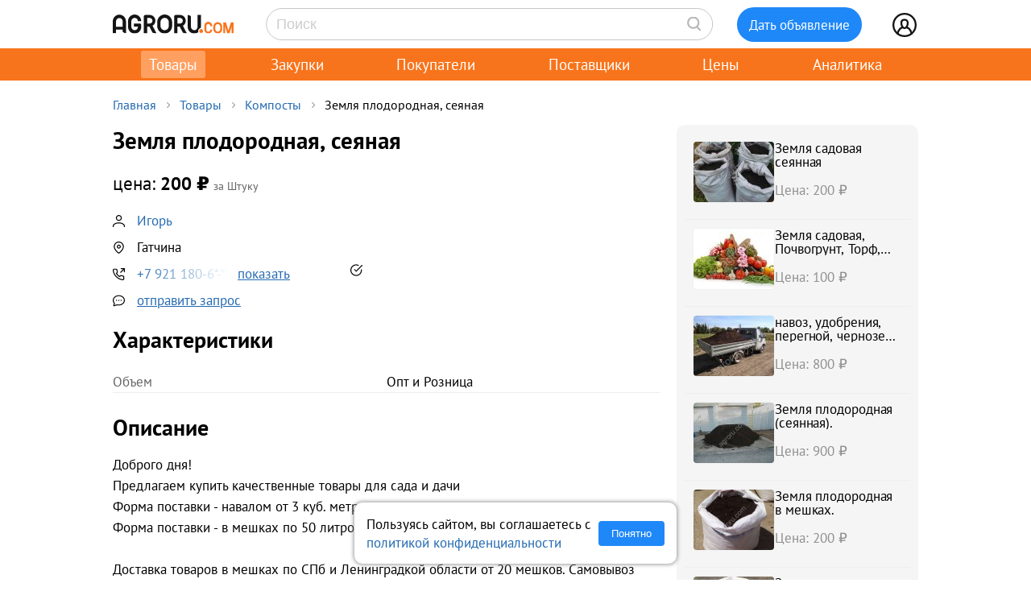

--- FILE ---
content_type: text/html; charset=UTF-8
request_url: https://agroru.com/doska/zemlya-plodorodnaya-seyanaya-navlom-i-v-meshkah-po-50-l-61394.htm
body_size: 11388
content:
<!DOCTYPE HTML PUBLIC "-//W3C//DTD HTML 4.01 Transitional//EN" "http://www.w3.org/TR/html4/loose.dtd">
<html>
<head>
	<title>Земля плодородная, сеяная</title>
    <meta name="viewport" content="width=device-width, initial-scale=1.0">

			<meta http-equiv="Content-Type" content="text/html; charset=utf-8">
	<meta name="description" content="Доброго дня!Предлагаем купить качественные товары для сада и дачиФорма поставки - навалом от 3 куб. метровФорма поставки - в мешках по 50 литровД" />
	<link rel="icon" href="/favicon.ico" type="image/x-icon">
    <link rel="icon" href="/favicon.svg" type="image/svg+xml">

    <link rel="preload" href="/local/templates/myplanwillcometrue/fonts/pt-sans-v18-cyrillic_latin-regular.woff2" as="font" type="font/woff2" crossorigin><link rel="preload" href="/local/templates/myplanwillcometrue/fonts/pt-sans-v18-cyrillic_latin-700.woff2" as="font" type="font/woff2" crossorigin>

    	<link href="/bitrix/js/main/core/css/core.min.css?14827326302854" type="text/css" rel="stylesheet" />



<link href="/bitrix/js/ui/fonts/opensans/ui.font.opensans.min.css?15827570621861" type="text/css"  rel="stylesheet" />
<link href="/bitrix/js/main/popup/dist/main.popup.bundle.min.css?158275721223381" type="text/css"  rel="stylesheet" />
<link href="/bitrix/cache/css/ru/myplanwillcometrue/page_9cd06f37ed53639969b6977d4018ebd7/page_9cd06f37ed53639969b6977d4018ebd7_v1.css?176832461337807" type="text/css"  rel="stylesheet" />
<link href="/bitrix/cache/css/ru/myplanwillcometrue/template_acf3d81defd965611f03e83107417e9e/template_acf3d81defd965611f03e83107417e9e_v1.css?176838052793415" type="text/css"  data-template-style="true" rel="stylesheet" />
	<script type="text/javascript">if(!window.BX)window.BX={};if(!window.BX.message)window.BX.message=function(mess){if(typeof mess=='object') for(var i in mess) BX.message[i]=mess[i]; return true;};</script>
<script type="text/javascript">(window.BX||top.BX).message({'JS_CORE_LOADING':'Загрузка...','JS_CORE_NO_DATA':'- Нет данных -','JS_CORE_WINDOW_CLOSE':'Закрыть','JS_CORE_WINDOW_EXPAND':'Развернуть','JS_CORE_WINDOW_NARROW':'Свернуть в окно','JS_CORE_WINDOW_SAVE':'Сохранить','JS_CORE_WINDOW_CANCEL':'Отменить','JS_CORE_WINDOW_CONTINUE':'Продолжить','JS_CORE_H':'ч','JS_CORE_M':'м','JS_CORE_S':'с','JSADM_AI_HIDE_EXTRA':'Скрыть лишние','JSADM_AI_ALL_NOTIF':'Показать все','JSADM_AUTH_REQ':'Требуется авторизация!','JS_CORE_WINDOW_AUTH':'Войти','JS_CORE_IMAGE_FULL':'Полный размер'});</script>

<script type="text/javascript" src="/bitrix/js/main/core/core.min.js?1582757212247888"></script>

<script>BX.setJSList(['/bitrix/js/main/core/core_ajax.js','/bitrix/js/main/core/core_promise.js','/bitrix/js/main/polyfill/promise/js/promise.js','/bitrix/js/main/loadext/loadext.js','/bitrix/js/main/loadext/extension.js','/bitrix/js/main/polyfill/promise/js/promise.js','/bitrix/js/main/polyfill/find/js/find.js','/bitrix/js/main/polyfill/includes/js/includes.js','/bitrix/js/main/polyfill/matches/js/matches.js','/bitrix/js/ui/polyfill/closest/js/closest.js','/bitrix/js/main/polyfill/fill/main.polyfill.fill.js','/bitrix/js/main/polyfill/find/js/find.js','/bitrix/js/main/polyfill/matches/js/matches.js','/bitrix/js/main/polyfill/core/dist/polyfill.bundle.js','/bitrix/js/main/polyfill/core/dist/polyfill.bundle.js','/bitrix/js/main/lazyload/dist/lazyload.bundle.js','/bitrix/js/main/polyfill/core/dist/polyfill.bundle.js','/bitrix/js/main/parambag/dist/parambag.bundle.js']);
BX.setCSSList(['/bitrix/js/main/lazyload/dist/lazyload.bundle.css','/bitrix/js/main/parambag/dist/parambag.bundle.css']);</script>
<script type="text/javascript">(window.BX||top.BX).message({'LANGUAGE_ID':'ru','FORMAT_DATE':'DD.MM.YYYY','FORMAT_DATETIME':'DD.MM.YYYY HH:MI:SS','COOKIE_PREFIX':'agroru_com','SERVER_TZ_OFFSET':'10800','SITE_ID':'ru','SITE_DIR':'/','USER_ID':'','SERVER_TIME':'1768383138','USER_TZ_OFFSET':'0','USER_TZ_AUTO':'Y','bitrix_sessid':'aac5f00d13cbba89982d67f358d205ad'});</script>


<script type="text/javascript" src="/bitrix/js/main/popup/dist/main.popup.bundle.min.js?158275721257817"></script>
<script type="text/javascript" src="/bitrix/js/main/jquery/jquery-1.8.3.min.js?153514448893637"></script>
<script type="text/javascript" src="https://cdn.jsdelivr.net/npm/axios@0.27.2/dist/axios.min.js"></script>
<script type="text/javascript">BX.setJSList(['/local/components/api/ads.detail/templates/youllpayus/script.js','/local/templates/myplanwillcometrue/components/bitrix/menu/adaptive/script.js','/local/templates/myplanwillcometrue/components/bitrix/sale.basket.basket.line/.default/script.js','/local/templates/myplanwillcometrue/components/bitrix/system.auth.form/top_side/script.js']); </script>
<script type="text/javascript">BX.setCSSList(['/local/components/api/ads.detail/templates/youllpayus/style.css','/local/components/hl/doska.list.pohojie/templates/best_sellers/style.css','/local/components/api/ads.related/templates/similar_v1/style.css','/local/components/hl/doska.list.pohojie/templates/.default/style.css','/local/templates/myplanwillcometrue/components/bitrix/menu/adaptive/style.css','/local/templates/myplanwillcometrue/components/bitrix/sale.basket.basket.line/.default/style.css','/local/templates/myplanwillcometrue/components/bitrix/system.auth.form/top_side/style.css','/local/templates/myplanwillcometrue/template_styles.css']); </script>
<link rel="canonical" href="https://agroru.com/doska/zemlya-plodorodnaya-seyanaya-navlom-i-v-meshkah-po-50-l-61394.htm">
<meta property="og:title" content="Земля плодородная, сеяная"/>
<meta property="og:type" content="product"/>
<meta property="og:url" content="https://agroru.com/doska/zemlya-plodorodnaya-seyanaya-navlom-i-v-meshkah-po-50-l-61394.htm"/>
<meta property="og:site_name" content="Агрору.ком — торговая площадка для сельского хозяйства и пищевой промышленности"/>
<meta property="og:description" content="Доброго дня!Предлагаем купить качественные товары для сада и дачиФорма поставки - навалом от 3 куб. метровФорма поставки - в мешках по 50 литровД"/>



	<script type="text/javascript"  src="/bitrix/cache/js/ru/myplanwillcometrue/template_4927f8a3b1bd26f806a634ca806029c5/template_4927f8a3b1bd26f806a634ca806029c5_v1.js?17683246136768"></script>
<script type="text/javascript"  src="/bitrix/cache/js/ru/myplanwillcometrue/page_6e99fcdc1dc8bbe50ea41ce9cfcecda6/page_6e99fcdc1dc8bbe50ea41ce9cfcecda6_v1.js?17683246131520"></script>

		<script defer type="text/javascript" src="/local/templates/.default/js/common.js?15"></script>
    <!-- Google tag (gtag.js) -->
    <script async src="https://www.googletagmanager.com/gtag/js?id=G-7QG8CR5N5Y"></script>
    <script>
        window.dataLayer = window.dataLayer || [];
        function gtag(){dataLayer.push(arguments);}
        gtag('js', new Date());

        gtag('config', 'G-7QG8CR5N5Y');
    </script>
    <script defer type="text/javascript" src="/local/templates/myplanwillcometrue/js/app.js?2"></script>
    <script defer type="text/javascript" src="/local/templates/myplanwillcometrue/js/moment.min.js"></script>
    <script defer type="text/javascript" src="/local/templates/myplanwillcometrue/js/helper.js?27"></script>
    <script defer type="text/javascript" src="/local/templates/myplanwillcometrue/js/lazysizes.min.js" async=""></script>
    <script defer type="text/javascript" src="/local/templates/myplanwillcometrue/js/createjs-2015.11.26.min.js"></script>

    <!-- Yandex.RTB -->
    <script>window.yaContextCb=window.yaContextCb||[]</script>
    <script src="https://yandex.ru/ads/system/context.js" async></script>

    <!-- Varioqub experiments -->
    <script type="text/javascript">
        (function(e, x, pe, r, i, me, nt){
            e[i]=e[i]||function(){(e[i].a=e[i].a||[]).push(arguments)},
                me=x.createElement(pe),me.async=1,me.src=r,nt=x.getElementsByTagName(pe)[0],me.addEventListener('error',function(){function cb(t){t=t[t.length-1],'function'==typeof t&&t({flags:{}})};Array.isArray(e[i].a)&&e[i].a.forEach(cb);e[i]=function(){cb(arguments)}}),nt.parentNode.insertBefore(me,nt)})
        (window, document, 'script', 'https://abt.s3.yandex.net/expjs/latest/exp.js', 'ymab');
        ymab('metrika.7398205', 'init'/*, {clientFeatures}, {callback}*/);
    </script>

	
</head>
<body >
    <!-- Yandex.Metrika counter --> <script type="text/javascript">     (function(m,e,t,r,i,k,a){         m[i]=m[i]||function(){(m[i].a=m[i].a||[]).push(arguments)};         m[i].l=1*new Date();         for (var j = 0; j < document.scripts.length; j++) {if (document.scripts[j].src === r) { return; }}         k=e.createElement(t),a=e.getElementsByTagName(t)[0],k.async=1,k.src=r,a.parentNode.insertBefore(k,a)     })(window, document,'script','https://mc.yandex.ru/metrika/tag.js?id=7398205', 'ym');      ym(7398205, 'init', {ssr:true, webvisor:true, clickmap:true, ecommerce:"dataLayer", accurateTrackBounce:true, trackLinks:true}); </script> <noscript><div><img src="https://mc.yandex.ru/watch/7398205" style="position:absolute; left:-9999px;" alt="" /></div></noscript> <!-- /Yandex.Metrika counter -->

<div class="main-wrap">

    
	
    <div class="control-block-top-wrap">
    <div class="control-block-top">

        <div class="logo-top">
            <a href="/" title="Агрору.ком - сельхозпродукция, сельхозтехника, оборудование">
                <img src="/local/templates/myplanwillcometrue/img/agrorucom.svg">
                <div class="burger">
                    <div class="burger line"></div>
                    <div class="burger line"></div>
                    <div class="burger line"></div>
                </div>
            </a>
        </div>

        
        <div class="search-block-top">
            <form id="vSearch" class="vSearch" action="/doska/" method="get">
                <input id="vSearch__input" type="text" name="txt" placeholder="Поиск" value="" class="vSearch__input">
                <i class="vSearch__btn icon-search" id="vSearch__btn icon-search"></i>
            </form>
        </div>

        <div class="tovar-add-block">
            <a rel="nofollow"
               href="/doska/add/">
                <div class="icon-tovar-add">+</div>
                <div class="tovar-add-button">Дать объявление</div>
            </a>
        </div>

        <div class="auth-block-top">
            <div class="vUser">
                <a href="/profile/" rel="nofollow"  title="Профиль">
                    <div class="icon-user"></div>
                </a>
                                <div class="profile-icon-updates-indicator"></div>
            </div>
        </div>

    </div>
    </div>
    <div class="control-block-top-wrap-white">
    </div>





<div class="top-menu-wrap">
    
    <div class="top-menu">
		
			<div class="top-menu-item">
                <a  class="active"                        href="/"
                    >Товары					                </a>
            </div>
		
			<div class="top-menu-item">
                <a                         href="/spros/"
                    >Закупки					                </a>
            </div>
		
			<div class="top-menu-item">
                <a                         href="/buyers/"
                    >Покупатели					                </a>
            </div>
		
			<div class="top-menu-item">
                <a                         href="/pages/"
                    >Поставщики					                </a>
            </div>
		
			<div class="top-menu-item">
                <a                         href="/price_map/"
                    >Цены					                </a>
            </div>
		
			<div class="top-menu-item">
                <a                         href="/news/"
                    >Аналитика					                </a>
            </div>
		
	</div>
</div>


<div class="wrap">
    <div class="wrap-col-c">
		<div class="grid">

			                <div class="breadcrumbs">
                <a href="/" class="no">Главная</a><div class="arrow"></div><a href="/doska/" class="no">Товары</a><div class="arrow"></div><a href="/doska/komposty/" class="no">Компосты</a><div class="arrow"></div><div class="no">Земля плодородная, сеяная</div>                </div>
            
			<div class="grid-row">


				                				<div class="main-center">

					







<script type="text/javascript">
    function read_more() {
        var evt = window.event;
        evt.preventDefault();
        evt.stopPropagation();

        var el = document.getElementById('dd_text_fulltext');
        el.style.display = 'block';
        el.style.textOverflow = 'unset';
        el.style.webkitLineClamp = 'unset';

        var el2 = document.getElementById('dd_text_readmore_link');
        el2.style.display = 'none';
    }
</script>

<div class="dd_cont">

    <div class="dd_cont-left">

		
            
            <script type="application/ld+json">
            {
              "@context": "https://schema.org",
              "@type": "Product",
              "name": "\u0417\u0435\u043c\u043b\u044f \u043f\u043b\u043e\u0434\u043e\u0440\u043e\u0434\u043d\u0430\u044f, \u0441\u0435\u044f\u043d\u0430\u044f",
              "image": null,
              "description": "\u0414\u043e\u0431\u0440\u043e\u0433\u043e \u0434\u043d\u044f! \u041f\u0440\u0435\u0434\u043b\u0430\u0433\u0430\u0435\u043c \u043a\u0443\u043f\u0438\u0442\u044c \u043a\u0430\u0447\u0435\u0441\u0442\u0432\u0435\u043d\u043d\u044b\u0435 \u0442\u043e\u0432\u0430\u0440\u044b \u0434\u043b\u044f \u0441\u0430\u0434\u0430 \u0438 \u0434\u0430\u0447\u0438 \u0424\u043e\u0440\u043c\u0430 \u043f\u043e\u0441\u0442\u0430\u0432\u043a\u0438 - \u043d\u0430\u0432\u0430\u043b\u043e\u043c \u043e\u0442 3 \u043a\u0443\u0431. \u043c\u0435\u0442\u0440\u043e\u0432 \u0424\u043e\u0440\u043c\u0430 \u043f\u043e\u0441\u0442\u0430\u0432\u043a\u0438 - \u0432 \u043c\u0435\u0448\u043a\u0430\u0445 \u043f\u043e 50 \u043b\u0438\u0442\u0440\u043e\u0432 \u0414\u043e\u0441\u0442\u0430\u0432\u043a\u0430 \u0442\u043e\u0432\u0430\u0440\u043e\u0432 \u0432 \u043c\u0435\u0448\u043a\u0430\u0445 \u043f\u043e \u0421\u041f\u0431 \u0438 \u041b\u0435\u043d\u0438\u043d\u0433\u0440\u0430\u0434\u043a\u043e\u0439 \u043e\u0431\u043b\u0430\u0441\u0442\u0438 \u043e\u0442 20 \u043c\u0435\u0448\u043a\u043e\u0432. \u0421\u0430\u043c\u043e\u0432\u044b\u0432\u043e\u0437 \u0442\u043e\u0432\u0430\u0440\u043e\u0432 \u0432 \u043c\u0435\u0448\u043a\u0430\u0445, \u0438\u0437 \u0434\u0432\u0443\u0445 \u0445\u0440\u0430\u043d\u0438\u043b\u0438\u0449 \u0432 \u0421\u0430\u043d\u043a\u0442-\u041f\u0435\u0442\u0435\u0440\u0431\u0443\u0440\u0433\u0435 (\u0441\u0435\u0432\u0435\u0440 \u0438 \u044e\u0433",
              "sku": "2713984"
                            ,
              "offers": {
                "@type": "Offer",
                "url": "https://agroru.com/doska/zemlya-plodorodnaya-seyanaya-navlom-i-v-meshkah-po-50-l-61394.htm",
                "price": "200.00",
                "priceCurrency": "RUB",
                "availability": "https://schema.org/InStock"
              }
                          }
            </script>


        

            <div class="dd-hdr-and-photo-block">

                <div class="dd-contacts-wrap">

                    <div class="dd-hdr-block">

                        <div class="dd_hdr">
                            <h1>Земля плодородная, сеяная</h1>
                        </div>

                        
                    </div>

				
                    <div class="dd-user-block-wrap">

                        <div class="dd-price-block">

                                                            <div class="dd-price-full">
                                    <div class="dd_price"><span>цена:</span> 200                                        &#8381;
                                    </div>
                                    <div class="dd_price_edizm">за Штуку</div>
                                                                    </div>

                            
                        </div>

                        <div class="dd-user-block">

                            <div class="dd-user-hdr" onclick="ym(7398205,'reachGoal','UNameUrl');return true;">
                                
                                        <a  href="/pages/322775/">
                                            Игорь                                        </a>

                                                                    </div>
                            
                        </div>


                                                    <div class="dd-geo-block">
                                <div class="dd_cont_address">
                                    Гатчина                                </div>
                            </div>
                        
                        <div class="dd-phones-block-wrap">

                            <div class="dd_cont_phones" onclick="ym(7398205,'reachGoal','showPhone');return true;">
                                <div data-phone-id="019b74d3-5fd1-70e8-aeb4-d0268c2de202" data-rubric-id="3956" data-ad-code="zemlya-plodorodnaya-seyanaya-navlom-i-v-meshkah-po-50-l-61394" class="show_phone_inline get_ads_phone" title="Показать телефон"><span>+7 921 180-6*-**</span><span class="show-btn">показать</span></div>                            </div>
                            <div class="dd-phone-icon"><img src="/img/icons/checked_ico.svg" title="телефон подтвержден"></div>
                        </div>

                        
                        <div class="dd_cont_message">
                            <a style="text-decoration: underline;" onclick="ym(7398205,'reachGoal', 'ddmessagedesc'); return true;" href="/doska/order.php?ID=2713984" rel="nofollow">отправить запрос</a>

                        </div>

                    </div>


                </div>

            </div>

            <div class="dd_photo-and-parameters-wrap">

								                    <div class="dd_parameters-block-wrap">
                        <h2 class="dd_parameters-hdr">Характеристики</h2>
						
                        <div class="dd_parameters-block" onclick="ym(7398205,'reachGoal','ParamsUrl');return true;">
							                                <div class="dd_parameters-block-param">
                                    <div class="dd_parameters-block-param-name">Объем</div>
                                    <div class="dd_parameters-block-param-value">
										Опт и Розница                                    </div>
                                </div>
							                        </div>

                    </div>
				
                <div class="dd_text">
                    <div class="dd_text_hdr">
                        Описание
                    </div>

                    <div id="dd_text_fulltext" class="dd_text_fulltext">
						Доброго дня!<br />
Предлагаем купить качественные товары для сада и дачи<br />
Форма поставки - навалом от 3 куб. метров<br />
Форма поставки - в мешках по 50 литров<br />
<br />
Доставка товаров в мешках по СПб и Ленинградкой области от 20 мешков. Самовывоз товаров в мешках, из двух хранилищ в Санкт-Петербурге (север и юг города), перед визитом звоните (уточним наличие, актуальную цену, характеристики товара, отложим ваш заказ на отгрузку, это сэкономит вам время)<br />
<br />
Доставка по Санкт-Петербургу и Ленинградской области. <br />
Способ доставки : Самосвалами и грузовыми автомобилями нашего парка. При заказе подберем машину для вашего объема.<br />
<br />
Отличная плодородная почвенная смесь, богатая минеральными и органическими элементами. В составе: основа - луговой очищенный грунт, торф низинный нейтрализованный, перегной.<br />
<br />
Оплата наличными после отгрузки заказа.<br />
Наш график работы: с 9:00 до 22:00 Ежедневно <br />
Остались вопросы? Звоните, проконсультируем!                    </div>

                                            <a id="dd_text_readmore_link" href="#" onclick="read_more();">Показать полное описание</a>
                    
                    <div class="call-mail"><div onclick="ym(7398205,'reachGoal','call-mail'); return true;"><span class="call-mail-name">Игорь</span><br>Тел: <div data-phone-id="019b74d3-5fd1-70e8-aeb4-d0268c2de202" data-rubric-id="3956" data-ad-code="zemlya-plodorodnaya-seyanaya-navlom-i-v-meshkah-po-50-l-61394" class="show_phone_inline get_ads_phone" title="Показать телефон"><span>+7 921 180-6*-**</span><span class="show-btn">показать телефон</span></div></div><div onclick="ym(7398205,'reachGoal','DescShowMail'); return true;">e-Mail: <a style="text-decoration: underline;" onclick="ym(7398205,'reachGoal', 'ddmessagedesc'); return true;" href="/doska/order.php?ID=2713984" rel="nofollow">отправить запрос</a></div></div>
                </div>

            </div>


			

			
			            <div class="doska_price_spros">
				                <div><a href="/doska/komposty/">Цены на Компосты, поставщики</a>&nbsp; <span class="rub_cnt_total">55 <span class="rub_cnt_upd">+1</span></span></div>
                <div><a href="/spros/komposty/">Закупки, спрос на Компосты, покупатели</a>&nbsp; <span class="rub_cnt_total">11 </span></div>
            </div>

            <div class="dd_date">

				
                <div>№&nbsp;2713984</div>
                				<div class="views"> · 751 просмотров</div>
            </div>


			
		

    </div>


	
        <div class="dd_cont-right">

            
    <div class="similar1-wrap" onclick="ym(7398205,'reachGoal','ddSimilar');return true;">

        <div class="similar1">

            
                <div class="similar1-item-box">

                    <div class="similar1-img">

                        
                            <a href="/doska/pochvogrunt-zemlya-sadovaya-s-dostavkoj-rossypju-i-v-meshkah-40304.htm">
                                <img src="https://storage.agroru.com/files/image/V3DqM/5u0xu1endxok4zcxfhwuu2jyd31ftfx0l2tk1tnu.jpg?w=100&h=75&fit=crop" alt=""></a>

                                            </div>

                    <div class="similar1-desc">
                        <div class="similar1-txt">
                            <a href="/doska/pochvogrunt-zemlya-sadovaya-s-dostavkoj-rossypju-i-v-meshkah-40304.htm">Земля садовая сеянная</a>
                        </div>

                        <div class="similar1-price">Цена: 200&nbsp;₽</div>                    </div>

                </div>

                
                <div class="similar1-item-box">

                    <div class="similar1-img">

                        
                            <a href="/doska/zemlya-sadovaya-pochvogrunt-torf-navoz-gumus-grunt-dlya-sada-21920.htm">
                                <img src="https://storage.agroru.com/files/image/jopaZ/8xuktsb3azrjabx0fzwucr7zbdphijxwrlvhdrxu.jpg?w=100&h=75&fit=crop" alt=""></a>

                                            </div>

                    <div class="similar1-desc">
                        <div class="similar1-txt">
                            <a href="/doska/zemlya-sadovaya-pochvogrunt-torf-navoz-gumus-grunt-dlya-sada-21920.htm">Земля садовая, Почвогрунт, Торф, Навоз, Гумус, Грунт для сада в мешках, Чернозем.</a>
                        </div>

                        <div class="similar1-price">Цена: 100&nbsp;₽</div>                    </div>

                </div>

                
                <div class="similar1-item-box">

                    <div class="similar1-img">

                        
                            <a href="/doska/navoz-udobreniya-peregnoj-chernozem-biogrunt-torfzemlya-20367.htm">
                                <img src="https://storage.agroru.com/files/image/lVjoX/8zwkx2lntooexuyagggqunz14h64xgofwlhqps0y.jpg?w=100&h=75&fit=crop" alt=""></a>

                                            </div>

                    <div class="similar1-desc">
                        <div class="similar1-txt">
                            <a href="/doska/navoz-udobreniya-peregnoj-chernozem-biogrunt-torfzemlya-20367.htm">навоз, удобрения, перегной, чернозем, биогрунт, торфземля</a>
                        </div>

                        <div class="similar1-price">Цена: 800&nbsp;₽</div>                    </div>

                </div>

                
                <div class="similar1-item-box">

                    <div class="similar1-img">

                        
                            <a href="/doska/zemlya-plodorodnaya-seyannaya-82124.htm">
                                <img src="https://storage.agroru.com/files/image/GEpJP/rc6aifdlfxgwssr5wgl1udivziyvk4y57dr7acng.jpg?w=100&h=75&fit=crop" alt=""></a>

                                            </div>

                    <div class="similar1-desc">
                        <div class="similar1-txt">
                            <a href="/doska/zemlya-plodorodnaya-seyannaya-82124.htm">Земля плодородная (сеянная).</a>
                        </div>

                        <div class="similar1-price">Цена: 900&nbsp;₽</div>                    </div>

                </div>

                
                <div class="similar1-item-box">

                    <div class="similar1-img">

                        
                            <a href="/doska/zemlya-plodorodnaya-v-meshkah-19733.htm">
                                <img src="https://storage.agroru.com/files/image/lxmmw/obpxtvitlfs05ghmp0u8zhrt67mkukui6msenfue.png?w=100&h=75&fit=crop" alt=""></a>

                                            </div>

                    <div class="similar1-desc">
                        <div class="similar1-txt">
                            <a href="/doska/zemlya-plodorodnaya-v-meshkah-19733.htm">Земля плодородная в мешках.</a>
                        </div>

                        <div class="similar1-price">Цена: 200&nbsp;₽</div>                    </div>

                </div>

                
                <div class="similar1-item-box">

                    <div class="similar1-img">

                        
                            <a href="/doska/zemlya-sadovaya-v-meshkah-50-litrov-59225.htm">
                                <img src="https://storage.agroru.com/files/image/adEPo/jmby0io8zavystxt90padrxczyu5qmp4aubrcjsn.jpg?w=100&h=75&fit=crop" alt=""></a>

                                            </div>

                    <div class="similar1-desc">
                        <div class="similar1-txt">
                            <a href="/doska/zemlya-sadovaya-v-meshkah-50-litrov-59225.htm">Земля садовая в мешках 50 литров.</a>
                        </div>

                        <div class="similar1-price">Цена: 200&nbsp;₽</div>                    </div>

                </div>

                
                <div class="similar1-item-box">

                    <div class="similar1-img">

                        
                            <a href="/doska/zemlya-v-meshkah-50-litrov-9890.htm">
                                <img src="https://storage.agroru.com/files/image/n6R0w/uiueiagyrvuqtflp0wmba8odds8dj1ypsb0ikklv.jpg?w=100&h=75&fit=crop" alt=""></a>

                                            </div>

                    <div class="similar1-desc">
                        <div class="similar1-txt">
                            <a href="/doska/zemlya-v-meshkah-50-litrov-9890.htm">Земля в мешках 50 литров</a>
                        </div>

                        <div class="similar1-price">Цена: 200&nbsp;₽</div>                    </div>

                </div>

                
        </div>
    </div>


        </div>

	
</div>






        
                <!-- Yandex.RTB R-A-14196107-1 -->
                <div id="yandex_rtb_R-A-14196107-1"></div>
                <script>
                    window.yaContextCb.push(() => {
                        Ya.Context.AdvManager.render({
                            "blockId": "R-A-14196107-1",
                            "renderTo": "yandex_rtb_R-A-14196107-1"
                        })
                    })
                </script>

            
        
		

    <div style="margin:30px 0;">
        <h2>Компосты</h2>
    </div>

	
	    <div class="pagemenu" style="margin-bottom:30px;">
        <ul>
			                <li class="pagemenu_sel">
                    <a href="/doska/komposty/" >Товары <span>( 55 )</span></a>
                </li>
			                <li >
                    <a href="/spros/komposty/" >Закупки <span>( 11 )</span></a>
                </li>
			        </ul>
    </div>


    <div class="dd_similar_block_wrap">

		
            <div class="dd_similar_block_item">

                <div class="dd_similar_block_img">

                    <a href="/doska/zemlya-v-meshkah-50-litrov-9890.htm"
                       rel="nofollow"
                       title="Земля в мешках 50 литров">

													                                <img class="lazyload" data-src="https://storage.agroru.com/files/image/n6R0w/uiueiagyrvuqtflp0wmba8odds8dj1ypsb0ikklv.jpg?w=300&h=300&fit=crop" src="https://storage.agroru.com/files/image/n6R0w/uiueiagyrvuqtflp0wmba8odds8dj1ypsb0ikklv.jpg?w=100&h=100&fit=crop" alt="Земля в мешках 50 литров">
															                    </a>

                </div>

                <div class="dd_similar_block_t_desc">

                    <div class="dd_similar_block_t_hdr">
                        <a href="/doska/zemlya-v-meshkah-50-litrov-9890.htm"
                           title="Земля в мешках 50 литров">Земля в мешках литров</a>
                    </div>
                    <div class="dd_similar_block_t_text" onclick="ShowFullDesc(this);">
						Земля садовая в мешках.<br />
Садовая земля - это биологически активная смесь, состоящая из верхнего слоя плодородной почвы,включающая в себя, всю линейку минеральных веществ, которые так необходимы для растительного мира. <br />
Предлагаем вам землю в мешках по 50л. <br />
Самовывоз от 2 мешков. Доставка от 10. <br />
От большого объема скидка. Чем больше мешков вы закажете тем больше скидка. <br />
Работаем без выходных.
						<div class="call-mail" onclick="ym(7398205,'reachGoal','call-mail-similar'); return true;"><div><span class="dd_similar_block_contacts_hdr">Михаил</span><br>Тел: <a id="show_phone_text" data="W1ICBQoCeXxdXgM%3D" class="show_phone_inline" title="Показать номер телефона" rel="nofollow"><span>+79219057</span><span class="show-btn">показать номер</span></a><br></div><div>e-Mail: <a onclick="ym(7398205,'reachGoal', 'ddmessagedesc_similar'); return true;" href="/doska/order.php?ID=2679847" rel="nofollow">отправить запрос</a></div></div>
                    </div>

                </div>

                <div class="dd_similar_block_shop">

                    <div class="dd_similar_block_price_block">
						                            <div class="dd_similar_block_t_price">
								200 <span class="also2-currency">&nbsp;₽</span>                            </div>
                            <div class="">
								Штука                            </div>
						                    </div>

                    <div class="dd_similar_block_t_order" onclick="ym(7398205,'reachGoal','call-mail-similar-button'); return true;">

						<a id="show_phone_text" data="W1ICBQoCeXxdXgM%3D" class="dd-similar-block-show-phone" title="Позвонить" rel="nofollow">Позвонить</a>

                    </div>

                    <div class="dd_similar_block_t_order" onclick="ym(7398205,'reachGoal','ddmessagedesc_similar-button'); return true;">
                        <a href="/doska/order.php?ID=2679847" onClick=""                           rel="nofollow" class="dd-similar-block-order-button">Написать</a>
                    </div>

                </div>

            </div>

		
            <div class="dd_similar_block_item">

                <div class="dd_similar_block_img">

                    <a href="/doska/zemlya-sadovaya-v-meshkah-50-litrov-59225.htm"
                       rel="nofollow"
                       title="Земля садовая в мешках 50 литров.">

													                                <img class="lazyload" data-src="https://storage.agroru.com/files/image/adEPo/jmby0io8zavystxt90padrxczyu5qmp4aubrcjsn.jpg?w=300&h=300&fit=crop" src="https://storage.agroru.com/files/image/adEPo/jmby0io8zavystxt90padrxczyu5qmp4aubrcjsn.jpg?w=100&h=100&fit=crop" alt="Земля садовая в мешках 50 литров.">
															                    </a>

                </div>

                <div class="dd_similar_block_t_desc">

                    <div class="dd_similar_block_t_hdr">
                        <a href="/doska/zemlya-sadovaya-v-meshkah-50-litrov-59225.htm"
                           title="Земля садовая в мешках 50 литров.">Земля садовая в мешках литров</a>
                    </div>
                    <div class="dd_similar_block_t_text" onclick="ShowFullDesc(this);">
						Здравствуйте ,мы предлагаем вам купить качественную садовую землю в мешках, плодородный грунт, луговой грунт ,а также чернозём для газона.<br />
Наша земля садовая в мешках идеально подходит для клумб, для сада и огорода. Мы продаём садовую землю в мешках с доставкой по Санкт-Петербургу и области. Любой объем, оперативная доставка, любые формы оплаты.<br />
 На складе всегда в наличии садовая земля, чернозем, торф, навоз в мешках фасованный по 50кг. Доставка и разгрузка, звоните, наши менеджеры оформят заказ и просчитают доставку. Если вам необходимо купить садовую землю, высокого качества, звоните, вы будете довольны качеством земли и нашей ценой.
						<div class="call-mail" onclick="ym(7398205,'reachGoal','call-mail-similar'); return true;"><div><span class="dd_similar_block_contacts_hdr">Кирилл</span><br>Тел: <a id="show_phone_text" data="W1ICBQoGf3hbWAg%3D" class="show_phone_inline" title="Показать номер телефона" rel="nofollow"><span>+79219433</span><span class="show-btn">показать номер</span></a><br></div><div>e-Mail: <a onclick="ym(7398205,'reachGoal', 'ddmessagedesc_similar'); return true;" href="/doska/order.php?ID=2446722" rel="nofollow">отправить запрос</a></div></div>
                    </div>

                </div>

                <div class="dd_similar_block_shop">

                    <div class="dd_similar_block_price_block">
						                            <div class="dd_similar_block_t_price">
								200 <span class="also2-currency">&nbsp;₽</span>                            </div>
                            <div class="">
								Штука                            </div>
						                    </div>

                    <div class="dd_similar_block_t_order" onclick="ym(7398205,'reachGoal','call-mail-similar-button'); return true;">

						<a id="show_phone_text" data="W1ICBQoGf3hbWAg%3D" class="dd-similar-block-show-phone" title="Позвонить" rel="nofollow">Позвонить</a>

                    </div>

                    <div class="dd_similar_block_t_order" onclick="ym(7398205,'reachGoal','ddmessagedesc_similar-button'); return true;">
                        <a href="/doska/order.php?ID=2446722" onClick=""                           rel="nofollow" class="dd-similar-block-order-button">Написать</a>
                    </div>

                </div>

            </div>

		
            <div class="dd_similar_block_item">

                <div class="dd_similar_block_img">

                    <a href="/doska/zemlya-plodorodnaya-v-meshkah-19733.htm"
                       rel="nofollow"
                       title="Земля плодородная в мешках.">

													                                <img class="lazyload" data-src="https://storage.agroru.com/files/image/lxmmw/obpxtvitlfs05ghmp0u8zhrt67mkukui6msenfue.png?w=300&h=300&fit=crop" src="https://storage.agroru.com/files/image/lxmmw/obpxtvitlfs05ghmp0u8zhrt67mkukui6msenfue.png?w=100&h=100&fit=crop" alt="Земля плодородная в мешках.">
															                    </a>

                </div>

                <div class="dd_similar_block_t_desc">

                    <div class="dd_similar_block_t_hdr">
                        <a href="/doska/zemlya-plodorodnaya-v-meshkah-19733.htm"
                           title="Земля плодородная в мешках.">Земля плодородная в мешках</a>
                    </div>
                    <div class="dd_similar_block_t_text" onclick="ShowFullDesc(this);">
						Плодородный грунт в мешках можно купить в Санкт-Петербурге с доставкой от 5 мешков! <br />
Мы продаём лучший грунт фасованный в мешках по 50 литров. С доставкой по Санкт-Петербург и Ленинградской области. Плодородный луговой грунт, верхний слой, без палочек и веточек, грунт фасованный в мешках, любой объём и доставка от 5 мешков.<br />
Купить грунт в мешках в Санкт-Петербурге можно позвонив нам, оперативная доставка в день заказа, если требуется в нашей компании Вы можете заказать услуги грузчиков, грунт в мешках поднимут на этаж, разгрузят, выгрузят.<br />
Работаем без выходных.
						<div class="call-mail" onclick="ym(7398205,'reachGoal','call-mail-similar'); return true;"><div><span class="dd_similar_block_contacts_hdr">Анатолий</span><br>Тел: <a id="show_phone_text" data="W1ICBQUHfn1VWAk%3D" class="show_phone_inline" title="Показать номер телефона" rel="nofollow"><span>+79216526</span><span class="show-btn">показать номер</span></a><br></div><div>e-Mail: <a onclick="ym(7398205,'reachGoal', 'ddmessagedesc_similar'); return true;" href="/doska/order.php?ID=2638624" rel="nofollow">отправить запрос</a></div></div>
                    </div>

                </div>

                <div class="dd_similar_block_shop">

                    <div class="dd_similar_block_price_block">
						                            <div class="dd_similar_block_t_price">
								200 <span class="also2-currency">&nbsp;₽</span>                            </div>
                            <div class="">
								Упаковку                            </div>
						                    </div>

                    <div class="dd_similar_block_t_order" onclick="ym(7398205,'reachGoal','call-mail-similar-button'); return true;">

						<a id="show_phone_text" data="W1ICBQUHfn1VWAk%3D" class="dd-similar-block-show-phone" title="Позвонить" rel="nofollow">Позвонить</a>

                    </div>

                    <div class="dd_similar_block_t_order" onclick="ym(7398205,'reachGoal','ddmessagedesc_similar-button'); return true;">
                        <a href="/doska/order.php?ID=2638624" onClick=""                           rel="nofollow" class="dd-similar-block-order-button">Написать</a>
                    </div>

                </div>

            </div>

		
            <div class="dd_similar_block_item">

                <div class="dd_similar_block_img">

                    <a href="/doska/zemlya-sadovaya-pochvogrunt-torf-navoz-gumus-grunt-dlya-sada-21920.htm"
                       rel="nofollow"
                       title="Земля садовая, Почвогрунт, Торф, Навоз, Гумус, Грунт для сада в мешках, Чернозем.">

													                                <img class="lazyload" data-src="https://storage.agroru.com/files/image/jopaZ/8xuktsb3azrjabx0fzwucr7zbdphijxwrlvhdrxu.jpg?w=300&h=300&fit=crop" src="https://storage.agroru.com/files/image/jopaZ/8xuktsb3azrjabx0fzwucr7zbdphijxwrlvhdrxu.jpg?w=100&h=100&fit=crop" alt="Земля садовая, Почвогрунт, Торф, Навоз, Гумус, Грунт для сада в мешках,Чернозем.">
															                    </a>

                </div>

                <div class="dd_similar_block_t_desc">

                    <div class="dd_similar_block_t_hdr">
                        <a href="/doska/zemlya-sadovaya-pochvogrunt-torf-navoz-gumus-grunt-dlya-sada-21920.htm"
                           title="Земля садовая, Почвогрунт, Торф, Навоз, Гумус, Грунт для сада в мешках, Чернозем.">Земля садовая Почвогрунт Торф Навоз Гумус Грунт для сада в мешках Чернозем</a>
                    </div>
                    <div class="dd_similar_block_t_text" onclick="ShowFullDesc(this);">
						Здравствуйте уважаемые дачники и садоводы! Вот и приближаются к нам теплые дни когда каждый дачник, садовод, да и просто рядовой городской потребитель решают купить землю плодородную к себе на участок.<br />
Наша компания занимается как поставкой земли плодородной, так и производством земли плодородной.<br />
К вашему вниманию мы готовы предложить два вида плодородной земли:<br />
1. Земля плодородная (сеянная).<br />
Мы снимаем верхний плодородный слой почвы, раскисляем почву доломитовой мукой до нормализованной кислотности Ph 6.0, после этого земля плодородная сеется.<br />
2. Почвогрунт на основе 4-х компонентной смеси.<br />
Этот почвогрунт представляет собой полностью готовый к применению сыпучий питательный грунт с запахом растительной земли, обагащенный органикой, в том числе зрелым гумусом, содержит все необходимые элементы питания (торф нейтральный, навоз, гумус).<br />
Такой почвогрунт рекомендуется для использования при устройстве партерных и мавританских газонов, питомников для требовательных к условиям выра... <a href="/doska/zemlya-sadovaya-pochvogrunt-torf-navoz-gumus-grunt-dlya-sada-21920.htm">подробнее</a>
						<div class="call-mail" onclick="ym(7398205,'reachGoal','call-mail-similar'); return true;"><div><span class="dd_similar_block_contacts_hdr">Кирилл</span><br>Тел: <a id="show_phone_text" data="W1ICBQoGf3hbWAg%3D" class="show_phone_inline" title="Показать номер телефона" rel="nofollow"><span>+79219433</span><span class="show-btn">показать номер</span></a><br></div><div>e-Mail: <a onclick="ym(7398205,'reachGoal', 'ddmessagedesc_similar'); return true;" href="/doska/order.php?ID=2443726" rel="nofollow">отправить запрос</a></div></div>
                    </div>

                </div>

                <div class="dd_similar_block_shop">

                    <div class="dd_similar_block_price_block">
						                            <div class="dd_similar_block_t_price">
								100 <span class="also2-currency">&nbsp;₽</span>                            </div>
                            <div class="">
								Штука                            </div>
						                    </div>

                    <div class="dd_similar_block_t_order" onclick="ym(7398205,'reachGoal','call-mail-similar-button'); return true;">

						<a id="show_phone_text" data="W1ICBQoGf3hbWAg%3D" class="dd-similar-block-show-phone" title="Позвонить" rel="nofollow">Позвонить</a>

                    </div>

                    <div class="dd_similar_block_t_order" onclick="ym(7398205,'reachGoal','ddmessagedesc_similar-button'); return true;">
                        <a href="/doska/order.php?ID=2443726" onClick=""                           rel="nofollow" class="dd-similar-block-order-button">Написать</a>
                    </div>

                </div>

            </div>

		
            <div class="dd_similar_block_item">

                <div class="dd_similar_block_img">

                    <a href="/doska/zemlya-plodorodnaya-seyannaya-82124.htm"
                       rel="nofollow"
                       title="Земля плодородная (сеянная).">

													                                <img class="lazyload" data-src="https://storage.agroru.com/files/image/GEpJP/rc6aifdlfxgwssr5wgl1udivziyvk4y57dr7acng.jpg?w=300&h=300&fit=crop" src="https://storage.agroru.com/files/image/GEpJP/rc6aifdlfxgwssr5wgl1udivziyvk4y57dr7acng.jpg?w=100&h=100&fit=crop" alt="Земля плодородная (сеянная).">
															                    </a>

                </div>

                <div class="dd_similar_block_t_desc">

                    <div class="dd_similar_block_t_hdr">
                        <a href="/doska/zemlya-plodorodnaya-seyannaya-82124.htm"
                           title="Земля плодородная (сеянная).">Земля плодородная сеянная</a>
                    </div>
                    <div class="dd_similar_block_t_text" onclick="ShowFullDesc(this);">
						Продаем растительную и плодородную землю (сеянная) для участков, озеленения и благоустройства.<br />
Идеально подходит для ландшафтных дизайнов,парников и грядок.<br />
Грунт плодородный доставляем от 3 кубов.<br />
Работаем по всей ЛО и СПб без выходных.<br />
Всегда в наличии почвогрунт, торф, навоз в мешках 50 литров
						<div class="call-mail" onclick="ym(7398205,'reachGoal','call-mail-similar'); return true;"><div><span class="dd_similar_block_contacts_hdr">Денис</span><br>Тел: <a id="show_phone_text" data="W1IGBAEKdXxbUwg%3D" class="show_phone_inline" title="Показать номер телефона" rel="nofollow"><span>+79602897</span><span class="show-btn">показать номер</span></a><br></div><div>e-Mail: <a onclick="ym(7398205,'reachGoal', 'ddmessagedesc_similar'); return true;" href="/doska/order.php?ID=2579271" rel="nofollow">отправить запрос</a></div></div>
                    </div>

                </div>

                <div class="dd_similar_block_shop">

                    <div class="dd_similar_block_price_block">
						                            <div class="dd_similar_block_t_price">
								900 <span class="also2-currency">&nbsp;₽</span>                            </div>
                            <div class="">
								Метр кв.                            </div>
						                    </div>

                    <div class="dd_similar_block_t_order" onclick="ym(7398205,'reachGoal','call-mail-similar-button'); return true;">

						<a id="show_phone_text" data="W1IGBAEKdXxbUwg%3D" class="dd-similar-block-show-phone" title="Позвонить" rel="nofollow">Позвонить</a>

                    </div>

                    <div class="dd_similar_block_t_order" onclick="ym(7398205,'reachGoal','ddmessagedesc_similar-button'); return true;">
                        <a href="/doska/order.php?ID=2579271" onClick=""                           rel="nofollow" class="dd-similar-block-order-button">Написать</a>
                    </div>

                </div>

            </div>

		
    </div>


    <div class="dd_similar_block_show_more">
        <a href="/doska/komposty/">
            Показать еще
             <span class="dd_similar_block_show_more-total">55</span></a>
    </div>


    <script type="text/javascript">
        function ShowFullDesc(d)
        {
            if( d.style.overflow == "hidden" ) { d.style.overflow = "visible"; }
            else { d.style.overflow = "hidden"; }
        }
    </script>




    				</div>
                    
                                                            
                </div>

			</div>

			
			<div class="footer-wrap">

                
                    <div class="footer-block">
                        <div class="footer-block-col">
                            <div class="block_name"><a href="https://uslugi.agroru.com" target="_blank" rel="nofollow">Услуги и реклама</a>
                            </div>
                            <ul>
                                <li><a href="https://uslugi.agroru.com/pro" target="_blank" rel="nofollow">Аккаунт ПРО</a></li>
                                <li><a href="https://uslugi.agroru.com/zakupki" target="_blank" rel="nofollow">Закупки</a></li>
                                <li><a href="https://uslugi.agroru.com/premium" target="_blank" rel="nofollow">Премиум объявление</a></li>
                                <li><a href="https://uslugi.agroru.com/autoup" target="_blank" rel="nofollow">Автоподнятие объявлений</a></li>
                                <li><a href="https://uslugi.agroru.com/media" target="_blank" rel="nofollow">Медийная реклама</a></li>
                            </ul>
                        </div>
                        <div class="footer-block-col">
                            <div class="block_name">Контакты и соцсети</div>
                            <ul>
                                <li><a href="https://uslugi.agroru.com" target="_blank" rel="nofollow">Контакты</a>
                                </li>
                                <li><a href="https://t.me/s/agrorucom" target="_blank" rel="nofollow">Telegram (аналитика)</a>
                                </li>
                                <li><a href="https://t.me/s/agrorucom_spros" target="_blank" rel="nofollow">Telegram (спрос)</a>
                                </li>
                                <li><a href="https://vk.com/agroru" target="_blank" rel="nofollow">ВКонтакте</a>
                                </li>
                                <li><a href="/map/">Карта сайта</a>
                            </ul>
                        </div>
                        <div class="footer-block-col">
                            <div class="weaccept">
                                <a href="https://yookassa.ru/protection?utm_campaign=kassa_protection&utm_source=merchants" target="_blank" rel="nofollow">
                                    <img
                                            src="https://yoomoney.ru/i/html-letters/safe-kassa-logo-black.svg"
                                            alt="Платежи под защитой ЮKassa."
                                    />
                                </a>
                            </div>
                        </div>
                    </div>
                
                <div class="offert">
                    Использование сайта означает согласие с <a href="https://uslugi.agroru.com/user-agreement" rel="nofollow">пользовательским
                        соглашением</a>. <a href="https://uslugi.agroru.com/privacy" target="_blank" rel="nofollow">Политика конфиденциальности</a>.
                </div>

                <div class="ftr_copy">
					© 2001-2026 Agroru.com
				</div>

            </div>

		</div>

	</div>

</div>

</div>
<div class="auth_error">Неверное имя пользователя или пароль</div>
<div id="login-form">
    <div class="closeLoginForm">
        <div>
            <h2>Вход</h2>
        </div>
        <div>
            <a href="/" onclick="return CloseLoginForm()" title="Закрыть"><img src="/local/templates/myplanwillcometrue/img/close_icon.png" style="width:40px;border: none;"></a>
        </div>
    </div>
    <form id="SYSTEM_AUTH_FORM" method="post" target="_top" action="/doska/zemlya-plodorodnaya-seyanaya-navlom-i-v-meshkah-po-50-l-61394.htm?CODE=zemlya-plodorodnaya-seyanaya-navlom-i-v-meshkah-po-50-l-61394">
		            <input type='hidden' name='backurl' value='/doska/zemlya-plodorodnaya-seyanaya-navlom-i-v-meshkah-po-50-l-61394.htm?CODE=zemlya-plodorodnaya-seyanaya-navlom-i-v-meshkah-po-50-l-61394'/>
			
        <div class="auth-fields-block">

            <div class="auth-field">
                <div class="auth-field name">e-Mail</div>
                <input type="text" name="USER_LOGIN_AJAX" maxlength="50" value=""
                       size="17">
            </div>
            <div class="auth-field">
                <div class="auth-field name">Пароль</div>
                <input type="password" name="USER_PASSWORD_AJAX" maxlength="50" value="" size="17">
            </div>

            <div class="auth-field" style="margin-top: 15px">
                <input class="button" type="submit" name="Login" value="Войти">
            </div>

            <div class="auth-field">
                <a class="button transp" href="https://m.agroru.com/register" target="_blank"
                   rel="nofollow">Регистрация</a>
            </div>

            <div class="auth-field">
                <a class="button transp" href="https://m.agroru.com/password/reset" target="_blank"
                   rel="nofollow">Забыли пароль?</a>
            </div>

        </div>

    </form>
</div>


<div id="cookie-notice" style="display:none;">
    <div class="cookie-content">
        <span>
            Пользуясь сайтом, вы соглашаетесь с <a href="https://uslugi.agroru.com/privacy" target="_blank" rel="nofollow">политикой конфиденциальности</a>
        </span>
        <button id="cookie-accept">Понятно</button>
    </div>
</div>

</body>
</html>


--- FILE ---
content_type: text/css
request_url: https://agroru.com/bitrix/cache/css/ru/myplanwillcometrue/template_acf3d81defd965611f03e83107417e9e/template_acf3d81defd965611f03e83107417e9e_v1.css?176838052793415
body_size: 20810
content:


/* Start:/local/templates/myplanwillcometrue/components/bitrix/menu/adaptive/style.css?17682398073008*/
.top-menu-messages-indicator {
    display: none;
    background-color: #ff0000;
    border-radius: 5px;
    top: 4px;
    color: #fff;
    padding: 2px 5px;
    margin-left: 5px;
    border: 1px solid #fff;
    font-size: 15px;
}


@media only screen and (min-device-width: 450px) {
    .top-menu-messages-indicator {
        height: 15px;
    }
}

@media only screen and (min-device-width: 320px) and (max-device-width: 449px) {
    .top-menu-messages-indicator {
        font-size: 14px;
        height: 15px;
    }
}


.top-menu-wrap {
    display: flex;
    justify-content: center;
    flex-direction: row;
    background-color: #f8741c;
    padding: 0 10px;
}

@media only screen and (min-device-width: 450px) {
    .top-menu-wrap {
        min-width: 1000px;
        margin-bottom: 15px;
    }
}

@media only screen and (min-device-width: 320px) and (max-device-width: 449px) {
    .top-menu-wrap {
        min-width: 300px;
        margin-bottom: 7px;
    }
}


.top-menu-wrap.profile {
    background-color: #404040;
}


.top-menu-wrap.detail-pages {
}

@media only screen and (min-device-width: 450px) {
    .top-menu-wrap.detail-pages {
    }
}

@media only screen and (min-device-width: 320px) and (max-device-width: 449px) {
    .top-menu-wrap.detail-pages {
        display: none;
    }
}


.top-menu-wrap.message {
}

@media only screen and (min-device-width: 450px) {
    .top-menu-wrap.message {
    }
}

@media only screen and (min-device-width: 320px) and (max-device-width: 449px) {
    .top-menu-wrap.message {
        display: none;
    }
}

.top-menu {
    display: flex;
    flex-flow: row;
    flex-direction: row;
    align-items: center;
    padding: 0;
    overflow-x: auto;
    overflow-y: hidden;
    width: 100%;
    flex-wrap: nowrap;
    -ms-overflow-style: none;
    scrollbar-width: none;
    -webkit-scrollbar: none;
}

@media only screen and (min-device-width: 450px) {
    .top-menu {
        justify-content: space-around;
        max-width: 1000px;
        min-width: 500px;
    }
}

@media only screen and (min-device-width: 320px) and (max-device-width: 449px) {
    .top-menu {
        justify-content: flex-start;
        max-width: 450px;
        min-width: 300px;
    }
}


.top-menu::-webkit-scrollbar {
    display: none;
    overflow: auto;
    -ms-overflow-style: none;
    scrollbar-width: none;
}


.top-menu-item {
    color: #ffffff;
    padding: 8px 10px;
}


@media only screen and (min-device-width: 450px) {
    .top-menu-item {
        font-size: 1em;
    }
}

@media only screen and (min-device-width: 320px) and (max-device-width: 449px) {
    .top-menu-item {
        font-size: 0.8em;
    }
}



.top-menu-item a {
    text-decoration: none;
    color: #ffffff;
    font-size: 1.1em;
    padding: 5px 10px;
    border-radius: 3px;
    white-space: nowrap;
}

.top-menu-item a.active {
    background-color: #ffa061;
    color: #ffffff !important;
}


.top-menu-item a:hover {
    background-color: #FD883AFF;
    color: #ffffff !important;
}



/* End */


/* Start:/local/templates/myplanwillcometrue/components/bitrix/sale.basket.basket.line/.default/style.css?17682398074164*/
.bx-basket {}
.bx-basket-block {
	padding-bottom: 5px;
	white-space: nowrap;
	position: relative;
	padding-left: 20px;
	line-height: 1.7em;
}
.bx-basket-block>.fa {
	color: #97a1ab;
	width: 12px;
	position: absolute;
	left: 0;
	top: 3px;
}
.bx-basket-block a {
	margin-right: 10px;
	margin-bottom: 10px;
	padding: 5px 15px;
	background-color: #1f88f8;
	border-radius: 5px;
	color: #fff;
	display: inline-block;
	box-sizing: border-box;
}
.bx-basket-block a:link:hover, .bx-basket-block a:visited:hover {
	color: #ffffff!important;
	background-color: #2a91ff;
	text-decoration: none;
	border-bottom-color: transparent;
}

/*FIXED BASKET*/

@media (min-width: 768px) {
	.bx-basket-fixed{
		width: 200px;
		position: fixed;
		z-index: 1100;
		background: #c5ffe0;
		padding: 20px;
		border: 1px solid #c5ffe0;
		box-shadow: 0 2px 5px 2px rgb(0 0 0 / 10%);
		border-radius: 5px;
		overflow: hidden;
	}
	.bx-basket-fixed.top	  {top:70px}
	.bx-basket-fixed.right  {right:calc(50% - 500px);}
	.bx-basket-fixed.bottom{bottom:10px}
	.bx-basket-fixed.left	 {left:10px}
	.bx-basket-fixed.bx-max-height{top:10px;bottom:10px;}
}
@media (max-width: 767px) {
	.bx-basket-fixed{
		/*width: 200px;*/
		position: fixed;
		z-index: 1100;
		background: #c5ffe0;
		padding: 20px;
		border: 1px solid #c5ffe0;
		box-shadow: 0 -1px 5px 2px rgb(0 0 0 / 10%);
		border-radius: 5px;
		overflow: hidden;
		bottom: 0;
		left: 0;
		right: 0;
	}
	.bx-basket-item-list{
		display: none;
	}
	/*.bx-basket-fixed */
}
.bx-basket-fixed .bx-basket-block{
	margin-left: 10px;
}
.bx-basket-item-list{
	position: relative;
	padding-bottom: 20px;
	border-top: 1px solid #F7F7F7;
	overflow: hidden;
}
.bx-opener .bx-basket-item-list{
	padding-bottom: 75px;
}
.bx-max-height .bx-basket-item-list{
	position: absolute;
	bottom: 0px;
	left: 0;
	right: 0;
}
.bx-closed .bx-basket-item-list{
	height: 20px;
	overflow: hidden;
}
.bx-basket-item-list-action{
	cursor: pointer;
	background: #F7F7F7;
	position: absolute;
	bottom: 0;
	right: 0;
	left: 0;
	z-index: 120;
	height: 20px;
	line-height: 14px;
	vertical-align: middle;
	text-align: center;
	font-size: 12px;
	color: #4f4f4f;
	padding: 3px 0;
}
.bx-basket-item-list-button-container{
	text-align: center;
	position: absolute;
	bottom: 20px;
	border-top: 1px solid #F7F7F7;
	padding: 10px 0;
	background: #fff;
	left: 0;
	right: 0;
}

.bx-basket-item-list-container{
	overflow-y: auto;
	max-height: 100%
}
.bx-basket-item-list-item{
	padding-top: 15px;
	position: relative;
	padding-right: 10px;
	padding-left: 10px;
	margin-bottom: 15px;
	border-bottom: 1px solid #F7F7F7;
}
.bx-basket-item-list-container .bx-basket-item-list-item:last-child{
	border-bottom: none;
	margin-bottom: 0;
}
.bx-basket-item-list-item-status{
	font-weight: bold;
	padding: 3px;
	background: #EBEBEB;
	margin: 0 10px 20px;
	line-height: 16px;
	font-size: 13px;
	border-radius: 3px;
	text-align: center;
}
.bx-basket-item-list-item-img{
	text-align: center;
	position: relative;
	padding-bottom: 5px;
}
.bx-basket-item-list-item-img img{
	max-width: 90px;
	height: auto;
	border: 1px solid #E6E6E6;
}
.bx-basket-item-list-item-name{padding-bottom: 5px;}
.bx-basket-item-list-item-name a{
	font-size: 13px;
	color: #3F3F3F;
	text-decoration: none;
}
.bx-basket-item-list-item-remove{
	position: absolute;
	right: 10px;
	top: -7px;
	width: 20px;
	height:20px;
	cursor: pointer;
	background: url([data-uri]) no-repeat center;
	opacity: .5;
}
.bx-basket-item-list-item-remove:hover{
	opacity: .7;
}
.bx-basket-item-list-item-price-block{
	padding-bottom: 5px;
	font-size: 12px;
}
.bx-basket-item-list-item-price{
	display: inline-block;
	margin-right: 5px;
}
.bx-basket-item-list-item-price-old{
	display: inline-block;
	margin-right: 5px;
	text-decoration: line-through;
	color: #B0B0B0
}
.bx-basket-item-list-item-price-summ{}

.bx_cart_login_top .bx-hdr-profile a {
	text-decoration: none;
}
.bx_cart_login_top .bx-hdr-profile{
	line-height: 1.44em;
}
/* End */


/* Start:/local/templates/myplanwillcometrue/components/bitrix/system.auth.form/top_side/style.css?17682398072396*/
.auth_error {
    display: none;
}

#SYSTEM_AUTH_FORM span.error {
    color: red;
}

#SYSTEM_AUTH_FORM {
    overflow-y: auto;
    height: 400px;
}


#login-form,
#login-form-window {
    display: none;
    border: none;
    background: #ffffff;
    z-index: 10000;
    position: fixed;
    top: 15%;
    left: calc(50% - 175px);
    width: 300px;
    color: #999;
    padding: 25px;
    height: 450px;
    border-radius: 2%;
    box-shadow: 0 0 5px 2px #888888;
}

#login-form {
    font-size: 1.1em;
    word-break: break-word;
}

#login-form input[type="text"], #login-form input[type="password"] {
    width: 100%;
    border: solid 1px #ccc;
    box-sizing: border-box;
    padding: 0 5px;
    line-height: 20px;
    font-size: 0.9em;
    height: 35px;
    border-radius: 5px;
}

#login-form input[type="submit"] {
    font-size: 1.2em;
    padding: 5px 10px;
}

.login-form-enter a {
    position: relative;
    top: 3px;
    float: right;
    font-size: 12px;
}

#login-form input[type="checkbox"] {
    margin: 0;
    display: inline-block;
}

label[for="USER_REMEMBER"] {
    display: inline-block;
    position: relative;
    top: -2px;
    font-size: 12px;
}

.closeLoginForm {
    display: flex;
    justify-content: space-between;
    align-items: center;
    margin-bottom: 10px;
}

.closeLoginForm h2{
    margin: 0;
}


.auth-fields-block {
    display: flex;
    flex-direction: column;
}

.auth-field {
    margin-bottom: 15px;
}

.auth-field .name {
    margin-bottom: 5px;
}

.auth-field .button {
    width: 100%;
    padding: 10px!important;
    font-size: 1.1em;
    -webkit-font-smoothing: antialiased;
    -webkit-tap-highlight-color: transparent;
    background: #1f88f8;
    border: none;
    border-radius: 8px;
    box-sizing: border-box;
    color: #ffffff;
    cursor: pointer;
    display: inline-block;
    font-family: inherit;
    margin: 0;
    max-width: 100%;
    outline: 0;
    text-align: center;
    text-decoration: none;
    -webkit-user-select: none;
    user-select: none;
    vertical-align: middle;
    white-space: nowrap;
}

.auth-field .button.transp {
    background: #ffffff;
    border: 1px solid #777;
    color: #777;
}

.auth-field .button:link:hover, .auth-field .button:visited:hover, .auth-field .button.transp:link:hover, .auth-field .button.transp:visited:hover {
    color: #000!important;
    text-decoration: none!important;
}




/* End */


/* Start:/local/templates/myplanwillcometrue/template_styles.css?176838052682963*/
@font-face {
    font-family: 'PT Sans';
    src: url('/local/templates/myplanwillcometrue/fonts/pt-sans-v18-cyrillic_latin-regular.woff2') format('woff2');
    font-weight: 400;
    font-style: normal;
    font-display: swap;
}

@font-face {
    font-family: 'PT Sans';
    src: url('/local/templates/myplanwillcometrue/fonts/pt-sans-v18-cyrillic_latin-700.woff2') format('woff2');
    font-weight: 700;
    font-style: normal;
    font-display: swap;
}

html, body {
    height: 100%;
}

body {
    background-color: #ffffff;
    font-family: 'PT Sans', system-ui, -apple-system, BlinkMacSystemFont, 'Segoe UI', Helvetica, Arial, Tahoma, sans-serif;
    margin: 0;
    padding: 0;
    font-size: 13pt;
}

.wrap {
    display: -webkit-box;
    display: -webkit-flex;
    display: -moz-box;
    display: -moz-flex;
    display: -ms-flexbox;
    display: flex;
    background-color: #ffffff;
    padding: 0;
}

.wrap-col-c {
    position: relative;
    z-index: 2;
    margin: 0 auto;
    padding: 0 10px;
    overflow: hidden;
}

@media only screen and (min-device-width: 450px) {
    .wrap-col-c {
        max-width: 1000px;
        min-width: 1000px;
    }
}

@media only screen and (min-device-width: 320px) and (max-device-width: 449px) {
    .wrap-col-c {
        min-width: 300px;
        max-width: 440px;
    }
}

.navigation {
    padding-top: 18px !important;
    padding-bottom: 7px !important;
}

.navigation-map {
    text-align: center;
}

.navigation-links {
    padding-left: 14px;
}

.navigation-links a {
    margin: 0;
    padding: 3px 0;
    font-size: 14px;
    font-weight: 400;
    text-decoration: none;
    color: #039;
}

.navigation-links a + a {
    margin-left: 8px;
}

.navigation-links a.active {
    font-weight: 700;
    color: #000;
}

.navigation-links a.promo {
    color: #fff;
    font-weight: 400;
    text-decoration: none;
    background: #ff7b1e;
    border: none;
    border-radius: 3px;
    -webkit-border-radius: 3px;
    -moz-border-radius: 3px;
    -khtml-border-radius: 3px;
    padding: 3px 13px;
}

.navigation-links a.promo:hover {
    color: #fff !important;
    background: #ff5301;
}

.paid-ads {
    list-style: none;
    padding: 0;
    margin: 0;
}

.paid-ads-promo-link {
    text-align: right;
    margin-bottom: 10px;
}

.paid-ads li {
    display: block;
    padding: 0;
    margin-bottom: 40px;
    box-shadow: 1px 1px 3px 1px #ccc;
    background: #ffffff;
    border-radius: 15px;
    overflow: hidden;
}

.paid-ads-img {
    display: block;
    box-sizing: border-box;
    width: 100%;
    height: auto;
    max-height: 240px;
    margin: 0 auto;
    padding: 0;
    text-align: center;
    background-color: #fff;
    position: relative;

    box-shadow: 0 0 5px rgba(0, 0, 0, 0.1);
    -o-box-shadow: 0 0 10px rgba(0, 0, 0, 0.1);
    -ms-box-shadow: 0 0 10px rgba(0, 0, 0, 0.1);
    -moz-box-shadow: 0 0 10px rgba(0, 0, 0, 0.1);
    -webkit-box-shadow: 0 0 10px rgba(0, 0, 0, 0.1);
}

.paid-ads-img img {
    max-width: 240px;
    max-height: 240px;
    width: 100%;
    height: auto;
    min-width: 240px;
}

.paid-ads-txt {
    font-weight: normal;
    line-height: 1.4em;
    word-break: break-word;
    text-align: left;
    padding: 10px;
}

.paid-ads-txt a {
    text-decoration: none;
    color: #000000;
}


.paid-ads-price {
    position: absolute;
    right: 10px;
    bottom: 10px;
    padding: 0 10px;
    color: #000000;
    background: #ffee00;
    font-weight: bold;
    font-size: 13px;
    line-height: 24px;
    z-index: 3;
    border-radius: 6px;
    border: 1px solid #ffffff;
}


.links {
    margin-top: 22px;
}

.links a {
    display: block;
}

.filter-grid-wrap {
}

@media only screen and (min-device-width: 450px) {
    .filter-grid-wrap {
        /*padding: 20px;
        border-radius: 10px;
        box-shadow: 0 0 10px #ccc;*/
        margin-bottom: 50px;
    }
}

@media only screen and (min-device-width: 320px) and (max-device-width: 449px) {
    .filter-grid-wrap {
        margin-bottom: 30px;
    }
}

@media only screen and (min-device-width: 450px) {
    .filter-grid-wrap.mainpage {
        display: block;
    }
}

@media only screen and (min-device-width: 320px) and (max-device-width: 449px) {
    .filter-grid-wrap.mainpage {
        display: none;
    }
}

.filter-grid {
    margin: 0;
    vertical-align: top;
    background: #ffffff;
}

.filter-row {
    display: flex;
    justify-content: space-around;
    flex-wrap: wrap;
    height: auto;
    width: 100%;
    align-items: flex-end;
    box-sizing: border-box;
}

.filter-row input[type="text"] {
    width: 100%;
    border: solid 1px #ccc;
    box-sizing: border-box;
    padding: 0 5px;
    line-height: 20px;
    font-size: 0.9em;
    height: 35px;
    border-radius: 5px;
}

.filter-row input::placeholder {
    color: #ccc;
}

.filter-row input[type=submit] {
    padding: 7px 20px;
    font-size: 1.1em;
    -webkit-font-smoothing: antialiased;
    -webkit-tap-highlight-color: transparent;
    background: #1f88f8;
    border: 1px solid #0000;
    border-radius: 8px;
    box-sizing: border-box;
    color: #ffffff;
    cursor: pointer;
    display: inline-block;
    font-family: inherit;
    margin: 0;
    max-width: 100%;
    outline: 0;
    text-align: center;
    text-decoration: none;
    -webkit-user-select: none;
    user-select: none;
    vertical-align: middle;
    white-space: nowrap;
    width: 100%;
}


.filter-row input[type=submit]:hover {
    background-color: #2a91ff;
    color: #ffffff;
}


.filter-col-l {
    min-width: 200px;
    flex: 4 0 0;
    margin-right: 10px;
    margin-bottom: 10px;
}

.filter-col-r {
    height: auto;
    max-width: 200px;
    min-width: 150px;
    flex: 1 0 0;
    margin-bottom: 10px;
}

.filter-row-similar-rubrics-hdr {
    font-weight: bold;
}

.filter-row-similar-rubrics {
    margin-bottom: 10px;
}

@media only screen and (min-device-width: 450px) {
    .filter-row-similar-rubrics {
        display: block;
    }
}

@media only screen and (min-device-width: 320px) and (max-device-width: 449px) {
    .filter-row-similar-rubrics {
        display: flex;
        overflow-x: scroll;
        overflow-y: hidden;
    }
}

.filter-row-similar-rubrics a {
    display: inline-block;
    padding: 7px 15px;
    margin: 20px 10px 0 0;
    border-radius: 30px;
    background: #e9f4ff;
    color: #000000;
    border: 1px solid #9dceff;
}

@media only screen and (min-device-width: 450px) {
    .filter-row-similar-rubrics a {
        font-size: 1em;
    }
}

@media only screen and (min-device-width: 320px) and (max-device-width: 449px) {
    .filter-row-similar-rubrics a {
        flex: 0 0 auto;
        overflow: hidden;
        white-space: nowrap;
        min-width: 50px;
    }
}


.filter-row-similar-rubrics a:hover {
    background: #39f;
    color: #ffffff !important;
}

/*categories rubricator*/

.categories-grid {
    display: flex;
    justify-content: flex-start;
    flex-wrap: wrap;
    height: auto;
    width: 100%;
    align-items: flex-start;
    box-sizing: border-box;
    margin: 20px 0 30px 0;
}

@media only screen and (min-device-width: 450px) {
    .categories-col {
        min-width: 250px;
        max-width: 400px;
        flex: 1 0 0;
        margin-right: 20px;
        margin-bottom: 10px;
    }
}

@media only screen and (min-device-width: 320px) and (max-device-width: 449px) {
    .categories-col {
        min-width: 250px;
        max-width: 430px;
        flex: 1 0 0;
        margin: 0 0 5px 0;
    }
}


.grid {
    position: relative;
    margin: 0 auto;
    text-align: left;
    padding: 0;
    background-color: #fff;
}

@media only screen and (min-device-width: 450px) {
    .grid {
        width: 100%;
    }
}


@media only screen and (min-device-width: 320px) and (max-device-width: 449px) {
    .grid {
        min-width: 300px;
    }
}


.grid-row {
    display: flex;
    box-sizing: border-box;
    justify-content: flex-start;
    /*flex-wrap: wrap;*/
}

.grid-col-r {
    width: 240px;
    margin-left: 40px;
}

@media only screen and (min-device-width: 1000px) {
    .grid-col-r {
        display: block;
    }
}

@media only screen and (max-device-width: 1000px) {
    .grid-col-r {
        display: none;
    }
}

.main-center {
    flex: 2;
    min-width: 300px;
}

.main-center.no-right-col {
}

@media only screen and (min-device-width: 1000px) {
    .main-center.no-right-col {
        max-width: 720px;
    }
}

.text-center {
    text-align: center !important;
}

.text-right {
    text-align: right !important;
}


/*** END STYLES ***/

h1, h2, h3, h4 {
    color: #000;
    line-height: 1.3em;
}

h1 {
    font-weight: 700;
    font-size: 1.7em;
}

h2 {
    font-size: 1.5em;
    font-weight: 700;
}

h3 {
    font-size: 1.3em;
    font-weight: 400;
}

h4 {
    font-size: 1.1em;
    font-weight: 400;
}


p {
    line-height: 1.6em;
}

body.lk {
    background-color: #fff !important;
}

ol li, ul li {
    margin-bottom: 15px;
}

td, th {
    font-size: 13pt;
}

:link:hover, :visited:hover {
    color: dodgerblue !important;
}

a img {
    border: none;
}

a {
    text-decoration: none;
    color: #236ab1;
    margin: 0;
    padding: 0;
}

a:focus {
    outline: none;
}

.c_block {
    width: 100%;
    padding: 0 10px 10px 0;
    vertical-align: top;
    border-spacing: 0;
}

table.m_tbl {
    width: 100%;
    border: none;
    border-spacing: 0;
    padding: 10px;
}

/*advertising*/
div.ban_r {
    background: transparent;
}

div.ban_l {
    margin: 0px 15px 0px 0px;
    background: transparent;
}

/*hint,warn msg*/
div.hint {
    font-size: 1em;
    border: 1px solid #fff;
    margin-bottom: 20px;
    padding: 20px;
    line-height: 1.4em;
    background-color: #def7ff;
    font-weight: normal;
    border-radius: 10px;
    color: #000;
}

div.hint h1, div.hint h2, div.hint h3, div.hint h4 {
    color: #000 !important;
    line-height: 1.5em;
    margin-top: 0;
}

div.hint strong {
    font-weight: 400;
}

div.hint.billling {
    background-color: #dee7ff!important;
}

div.warn2 {
    background-color: #ffecb3;
    color: #000;
    padding: 20px;
    margin-bottom: 20px;
    line-height: 1.4em;
    font-weight: normal;
    border-radius: 10px;
}

div.warn2 h1, div.warn2 h2, div.warn2 h3, div.warn2 h4 {
    color: #000000 !important;
    line-height: 1.5em;
    margin-top: 0;
}

div.warn3 {
    font-size: 1em;
    background-color: #f5f5f5;
    color: #de5215;
    padding: 20px;
    border: none;
    margin: 0 0 20px 0;
    line-height: 1.5rem;
    font-weight: bold;
    border-radius: 10px;
}

div.warn3 h1, div.warn3 h2, div.warn3 h3, div.warn3 h4 {
    color: #de5215 !important;
    line-height: 1.5em;
}

div.warn2 a, div.hint a {
    color: #006699;
}

/* формы */
.errortext {
    font-weight: normal;
    font-size: 1em;
    color: red;
    line-height: 1.4em;
}

span.starrequired {
    color: red;
    margin: 0 5px;
    font-size: 1em;
}

span.success_save {
    color: #009900;
    font-weight: bold;
    padding: 4px;
    font-size: 1.1em;
}

/* блок выбора рубрик, множественных позиций */
div.multilist_block {
    padding: 5px 0;
}

div.multilist_block.error {
    border: 1px solid #ff0000;
}

div.multilist_block input.select_btn {
    border: none;
    background: #777777;
    padding: 5px 15px;
    color: #fff;
    border-radius: 15px;
    cursor: pointer;
}

div.multilist_block ul {
    margin: 0;
    padding: 0;
}

div.multilist_block ul li {
    list-style-type: none;
    color: #0087d4;
    padding-bottom: 5px;
}

div.breadcrumbs {
    background-color: #fff;
    color: #000000;
    /* line-height: 1.8em; */
    display: flex;
    flex-wrap: nowrap;
    overflow-x: auto;
    overflow-y: hidden;
    padding: 5px 0 5px 0;
    -ms-overflow-style: none;
    scrollbar-width: none;
    -webkit-scrollbar: none;
}

div.breadcrumbs a {
    white-space: nowrap;
    display: block;
}


@media only screen and (min-device-width: 450px) {
    div.breadcrumbs {
        font-size: 0.9em;
        margin-bottom: 10px;
    }
}

@media only screen and (min-device-width: 320px) and (max-device-width: 449px) {
    div.breadcrumbs {
        font-size: 0.8em;
        margin-bottom: 5px;
    }
}

div.breadcrumbs div {
    white-space: nowrap;
}

div.breadcrumbs div.arrow {
    background: url(/img/icons/if/aright.svg) no-repeat #f000;
    background-size: 13px;
    background-position-y: center;
    background-position-x: center;
    width: 5px;
    padding: 0 12px;
}


/*srch*/
p.s_res {
    padding-bottom: 15px;
    border-bottom: 1px solid #eee;
    line-height: 150%;
    font-size: 0.9em;
}

p a.s_res {
    font-size: 1.3em;
    line-height: 130%;
}

span.srch_modified {
    font-size: 8pt;
    color: #999;
}

/*category main*/
div.top-rub {
    display: flex;
    justify-content: space-between;
    flex-wrap: wrap;
    overflow: hidden;
    height: auto;
    width: 100%;
    /* margin-right: 20px; */
    color: #000000;
    align-items: center;
    min-width: 100px;
}

@media only screen and (min-device-width: 450px) {
    div.top-rub {
        margin-bottom: 10px;
        column-gap: 15px;
    }
}

@media only screen and (min-device-width: 320px) and (max-device-width: 449px) {
    div.top-rub {
        margin-bottom: 15px;
        column-gap: 15px;
    }
}

@media only screen and (min-device-width: 450px) {
    div.top-rub-icon {
        flex: 0;
    }
}


@media only screen and (min-device-width: 320px) and (max-device-width: 449px) {
    div.top-rub-icon {
        flex: 0;
    }
}

div.top-rub-icon img {
    width: auto;
    height: auto;
    border: none;
    min-width: 30px;
    min-height: 30px;
}

@media only screen and (min-device-width: 450px) {
    div.top-rub-icon img {
        max-width: 50px;
        max-height: 50px;
        width: 35px;
    }
}

@media only screen and (min-device-width: 320px) and (max-device-width: 449px) {
    div.top-rub-icon img {
        max-width: 40px;
        max-height: 40px;
        width: 40px;
    }
}


div.top-rub-name {
    flex: 2;
    min-width: 100px;
}

@media only screen and (min-device-width: 450px) {
    div.top-rub-name {
        font-size: 1.1em;
        word-break: break-word;
        text-overflow: ellipsis;
        display: -webkit-box;
        -webkit-line-clamp: 1;
        -webkit-box-orient: vertical;
        overflow: hidden;
        margin: 10px 0;
        letter-spacing: -0.1px;
    }
}

@media only screen and (min-device-width: 320px) and (max-device-width: 449px) {
    div.top-rub-name {
        font-size: 1.1em;
        word-break: break-word;
        text-overflow: ellipsis;
        display: -webkit-box;
        -webkit-line-clamp: 1;
        -webkit-box-orient: vertical;
        overflow: hidden;
        margin: 10px 0;
        letter-spacing: -0.1px;
    }
}

@media only screen and (min-device-width: 450px) {
    div.top-rub-name span.rub_cnt_total {
    }
}

@media only screen and (min-device-width: 320px) and (max-device-width: 449px) {
    div.top-rub-name span.rub_cnt_total {
        /*display: none;*/
    }
}


div.sub_rub {
    list-style: block;
    padding-left: 17px;
    background: url(/img/icons/if/aright.svg) no-repeat #f000;
    background-size: 15px;
    background-position-y: 2px;
    background-position-x: 0;
    margin: 0 0 10px 0;
    letter-spacing: -0.3px;
    text-overflow: ellipsis;
    display: -webkit-box;
    -webkit-line-clamp: 1;
    -webkit-box-orient: vertical;
    overflow: hidden;
}

div.sub_rub a {
    cursor: pointer;
    text-decoration: none;
}

/*all forms*/
.big-forms-wrap {
    height: auto;
    max-width: 650px;
    min-width: 300px;
    box-sizing: border-box;
}

@media only screen and (min-device-width: 320px) and (max-device-width: 449px) {
    .big-forms-wrap {
        max-width: 430px;
    }
}


/*auth*/
form {
    margin: 0;
    padding: 0;
}

a.go_login, a.go_register {
    font-size: 1.2em;
    font-weight: 700;
}

div.width {
    width: 240px;
}

span.forgot_pwd a {
    color: #999;
}

div.top_auth {
    margin: 0;
    width: 300px;
    height: 21px;
    padding-left: 5px;
    line-height: 22px;
}

div.top_auth span.sep {
    color: #666;
    padding: 0 5px;
}

/*lk*/

span.lk_item_cnt {
    color: #666666;
    margin-left: 5px;
    font-weight: bold;
}

/*fltr*/
.put_ads {
    font-size: 1.2em;
    font-weight: bold;
    white-space: nowrap;
}

.fltr_table {
    border-top: none;
    border-bottom: none;
    padding: 5px;
    background-color: #f9f9f9;
}

.fltr_table td {
    font-size: 10pt;
}

.fltr_table td a.li {
    padding-left: 12px;
    background: url(/i/arr6.gif) no-repeat 0 3px;
    float: left;
    padding-bottom: 12px;
    font-size: 100%;
}

.fltr_table td a.li_rub {
    padding: 5px 0 10px 16px;
    background: url(/i/arr6.gif) no-repeat 0 10px;
    float: left;
    font-size: 105%;
    font-weight: 700;
    color: #039;
}

input.fltr_top_srch {
    width: 250px;
}

span.rub_cnt_total {
    white-space: nowrap;
    color: #bebec3;
    margin-left: 5px;
    font-weight: normal;
    font-size: 0.8em;
    font-family: Arial;
}

@media only screen and (min-device-width: 450px) {
    .rub_cnt_total.three-col {
    }
}

@media only screen and (min-device-width: 320px) and (max-device-width: 449px) {
    .rub_cnt_total.three-col {
        /*display: none;*/
    }
}

span.rub_cnt_upd {
    white-space: nowrap;
    color: #007804ba;
    text-decoration: none;
    font-weight: 400;
    font-family: Arial;
    margin-left: 2px;
}

/*sitemap*/
div.sitemap {
    color: #ccc;
    font-size: 8pt;
    line-height: 15px;
}

div.sitemap a {
    color: #666;
}

div.footer-wrap {
    margin-top: 20px;
    border-top: 1px solid #ccc;
    padding-top: 20px;
    background: #ffffff;
    color: #000000;
}

@media only screen and (min-device-width: 450px) {
    div.footer-wrap {
        width: 1000px;
        max-width: 1000px;
    }
}

@media only screen and (min-device-width: 320px) and (max-device-width: 449px) {
    div.footer-wrap {
        min-width: 300px;
        max-width: 440px;
    }
}


div.footer-wrap a {
    color: #999999;
    text-decoration: none;
}

div.footer-wrap a:hover {
    color: #06C !important;
    text-decoration: underline;
}

div.footer-block {
    display: flex;
    margin-bottom: 30px;
    flex-wrap: wrap;
    justify-content: space-between;
    font-size: 0.9em;
}

@media only screen and (min-device-width: 450px) {
    div.footer-block ul {
        display: block;
    }
}

@media only screen and (min-device-width: 320px) and (max-device-width: 449px) {
    div.footer-block ul {
        display: block;
    }
}

div.ftr_copy {
    color: #666;
    margin-bottom: 30px;
}

@media only screen and (min-device-width: 450px) {
    div.footer-block-col {
        min-width: 100px;
        max-width: 200px;
    }
}


@media only screen and (min-device-width: 320px) and (max-device-width: 449px) {
    div.footer-block-col {
        min-width: 100%;
        /*max-width: 150px;*/
    }
}


div.footer-block-col ul {
    margin: 0;
    padding: 0 0 20px 0;
    list-style: none;
}

@media only screen and (min-device-width: 450px) {
    div.footer-block-col ul {
    }
}


@media only screen and (min-device-width: 320px) and (max-device-width: 449px) {
    div.footer-block-col ul {
        margin: 0 0 10px 0;
        padding: 0;
        list-style: none;
        display: flex;
        flex-wrap: wrap;
        column-gap: 10px;
    }
}

div.footer-block-col ul li {
    padding-bottom: 5px;
}

div.block_name {
    margin-bottom: 20px;
    font-weight: bold;
}

div.block_name a {
    color: #000;
}


div.weaccept img {
    width: 120px;
}

div.weaccept img {
    margin: 0 10px 10px 0;
}

/*pohojie_matrix*/
table.pohojie_tbl_matrix tr.pohojie_tr_matrix td {
    font-size: 11pt;
    background-color: #fff;
}

div.matrix_photo {
    display: table-cell;
    vertical-align: middle;
    text-align: center;
    border: 1px solid #eee;
    width: 120px;
    height: 120px;
    box-shadow: 0 0 5px rgba(0, 0, 0, 0.1);
    -moz-box-shadow: 0 0 10px rgba(0, 0, 0, 0.1); /* Для Firefox */
    -webkit-box-shadow: 0 0 10px rgba(0, 0, 0, 0.1); /* Для Safari и Chrome */
    background-color: #ffffff;
}

div.matrix_price {
    font-weight: 700;
    padding: 5px 0;
    text-align: left;
}

/*actual*/
div.doska_actual {
    background-color: #E6F2FD;
    margin-bottom: 30px;
    padding: 10px;
    border-radius: 10px;
    font-size: 0.9em;
}

div.doska_actual div.act_hdr {
    font-size: 1.1em;
    color: #333;
    padding-bottom: 5px;
}

div.act_of_block {
    padding-left: 5px;
}

div.act_of {
    width: 100%;
    margin-bottom: 10px;
}

div.act_offers_img {
    float: left;
}

div.act_offers {
    line-height: 16px;
    margin-left: 23px;
    overflow: hidden;
    white-space: nowrap;
}

ul.act_offers_ul {
    list-style: none;
    padding-left: 10px;
    margin-left: 0;
}

ul.act_offers_ul li {
    background: url(/i/act_offers.png) no-repeat 0 5px;
    margin-bottom: 20px;
    font-size: 1em;
    padding: 4px 0 2px 25px;
}

ul.act_offers_ul li strong {
    background-color: #fffcb3;
    padding: 5px;
    border-radius: 3px;
    color: #000000;
}

ul.act_offers_ul li a:visited {
    color: #808080;
}

ul.act_offers_ul li span {
    font-weight: 400;
    color: #333; /*display:block;padding-top:5px;*/
}

ul.act_offers_ul li span.act_geo {
    color: #e17f00;
}

/*brand, enterprise*/
.brand_det {
    margin-bottom: 100px;
}

h1.name_hdr {
    margin: 0 0 20px;
}

.brand_list {
    margin-bottom: 20px;
}

.brand_list_item {
    border-bottom: 1px dashed #ddd;
    margin-bottom: 40px;
    padding-bottom: 10px;
}

.brand_list_item_name {
    text-transform: uppercase;
    font-size: 120%;
    font-weight: bold;
    margin-bottom: 10px;
}

.brand_list_item_anons {
    padding-bottom: 10px;
    color: #333;
}

.brand_list_item_photo {
    padding: 0 0 20px 20px;
    float: right;
}

.brand_list_rating {
    color: #999;
}

a.brand_product {
    font-size: 130%;
}

.brand_det_section_name {
    font-size: 130%;
    font-weight: bold;
    margin-bottom: 15px;
}

.brand_det_section_desc {
    margin-bottom: 40px;
    font-size: 110%;
    text-align: justify;
    line-height: 170%;
}

.brand_list_country {
    color: #666;
    margin-bottom: 5px;
}

.offers_for_dealers {
    background-color: #ffffcc;
    padding: 15px 20px;
}

/*pohojie*/
table.brand_dealer_tbl tr.brand_dealer_tr td {
    font-size: 10pt;
    background-color: #f9f9f9;
}

table.brand_dealer_tbl tr.brand_dealer_tr td div.brand_dealer_short_desc {
    font-size: 9pt;
    color: #666;
    padding-top: 10px;
}

/*pop_main*/
div.easy_access {
    margin: 20px 0 40px 0;
}

div.easy_access div.top_name {
    font-size: 1.5em;
    color: #000;
}

div.easy_access a {
    line-height: 30px;
}

div.easy_access a.pop {
    margin: 0 5px;
}

div.easy_access a.pop_sel {
    padding: 5px 15px;
    background-color: #ffeb99;
    border-radius: 30px;
    color: #000;
    margin-right: 10px;
}

div.easy_access a.pop_sel:hover {
    color: #000 !important;
    text-decoration: underline!important;
}

div.easy_access span.pop_hdr {
    margin-right: 10px;
    font-size: 1.1em;
}

div.easy_access div.pop_segment {
    padding-bottom: 5px;
    border-bottom: 1px solid #eee;
    margin-bottom: 10px;
}

div.easy_access span.separ {
    color: #ddd;
}

h1.easy_access_h1 {
    text-transform: capitalize;
}

div.top_name, h1.top_name {
    color: #000;
    margin-bottom: 30px;
    margin-top: 0;
    border-bottom: 1px solid #e9e9e9 !important;
    padding-bottom: 10px;
    line-height: 1.1em;
}

div.top_name a {
    color: #000;
}

@media only screen and (min-device-width: 450px) {
    div.top_name, h1.top_name, h2.top_name {
    }
}

@media only screen and (min-device-width: 320px) and (max-device-width: 449px) {
    div.top_name, h1.top_name, h2.top_name {
        /*font-weight: 500;*/
        font-size: 1.3em;
    }
}


@media only screen and (min-device-width: 450px) {
    .top_name.mainpage {
        margin-bottom: 30px;
        font-weight: 700;
        font-size: 1.5em;
    }
}

@media only screen and (min-device-width: 320px) and (max-device-width: 449px) {
    .top_name.mainpage {
        font-weight: bold;
        font-size: 1.2em;
    }
}

.dd_video {
    display: flex;
    justify-content: start;
    flex-wrap: wrap;
    padding-bottom: 20px;
    margin-bottom: 50px;
}

.dd_video_box {
    width: 100%;
    position: relative;
    padding-bottom: 56.25%; /* fallback для 16:9 */
}

@supports (aspect-ratio: 16/9) {
    .dd_video_box {
        padding-bottom: 0;
        aspect-ratio: 16/9;
    }
}

.dd_video_box iframe {
    position: absolute;
    inset: 0;
    width: 100%;
    height: 100%;
    border: none;
}

.dd_video_box img {
    background: #ffffff;
    text-align: center;
    overflow: hidden;
    max-width: 300px;
    max-height: 240px;
    width: auto;
    height: auto;
}

.dd_video_hdr {
    margin-bottom: 20px;
    font-weight: bold;
}

/*top_menu*/
.clear_nav {
    display: inline-block;
}

html[xmlns] .clear_nav {
    display: block;
}

.top_m_wrapp {
    background: #236AB1 url(/i/topmenu_bg.png) repeat-x left top;
    height: 28px;
    width: 100%;
    min-width: 740px;
}

.top_m_wrapp ul {
    list-style: none;
    margin: 0;
    padding: 0;
}

.top_m {
    float: left;
}

.top_m li {
    float: left;
    padding: 0;
    margin: 0;
    position: relative;
    z-index: 20;
}

.top_m li a {
    float: left; /*border-right:1px solid #fff;*/
    color: #fff !important;
    text-decoration: none;
    font-size: 13px;
    padding: 7px 15px 5px;
}

.top_m li a:visited:hover {
    color: #fff !important;
}

.top_m li a:hover, .top_m li.active a.main {
    background: #39F url(/i/topmenu_active_bg.png) repeat-x left top;
    color: #fff !important;
}

.top_m li a img {
    margin-left: 5px;
}

div.top_m_sub_m:hover {
    visibility: visible;
}

div.top_m_sub_m {
    background-color: #fff;
    border: 1px solid #39F;
    height: auto;
    margin: 27px 0;
    position: absolute;
    width: auto;
    z-index: 500;
    left: auto;
    top: auto;
    visibility: hidden;
}

* html div.top_m_sub_m {
    left: 0;
    top: 0;
    margin-top: 27px;
    position: absolute;
}

div.subitem {
    display: block;
    padding: 0;
    margin: 0;
    background-color: #fff;
    width: 100%;
}

* html div.subitem {
    width: 150px;
}

div.subitem a {
    display: block;
    border: none;
    padding: 5px 5px;
    width: 150px;
    margin: 0;
    color: #000 !important;
}

div.subitem a.active {
    background: #39F;
    color: #fff !important;
}

div.subitem a:hover {
    background: #39F;
    color: #fff !important;
}

div.main-menu {
    padding: 0;
    background: #fff;
    margin: 0 0 4px;
    overflow: hidden;
    min-width: 800px;
}

div.main-menu ul {
    display: table;
    list-style: none;
    height: 20px;
    margin: 0;
    padding: 5px 0 0;
}

div.main-menu ul li {
    float: left;
    font-size: 14px;
    display: inline-block;
    *display: inline;
    list-style: none;
    background: transparent;
    outline: 0;
    margin: 0 12px 0 0;
    padding: 0;
}

div.main-menu ul li img {
    margin-left: 5px;
}

div.main-menu ul li.active a {
    color: #000;
    text-decoration: none;
    font-weight: 700;
}

div.main-menu ul li.active a:hover, div.main-menu ul li.active a:hover:visited {
    color: #000 !important;
}

div.main-menu ul li a {
    display: block;
    font-weight: 400;
    text-decoration: none;
    padding: 3px 0;
}

/*div.main-menu ul li a:hover,div.main-menu ul li a:visited,div.main-menu ul li a:hover:visited{color:#fff!important;}*/
div.main-menu ul li ul.more {
    overflow: hidden;
    display: none;
    height: auto;
    position: absolute;
    margin: 7px -7px 0;
    padding: 0;
    background-color: #fff;
    width: 140px !important;
    border: 1px solid #236AB1;
    outline: 0;
    z-index: 10;
}

div.main-menu ul li ul.more li {
    list-style: none;
    display: block;
    outline: 0;
    margin: 0;
    padding: 2px 5px;
}

div.main-menu ul li ul.more li a {
    display: block;
    color: #000;
    text-decoration: none;
    padding: 2px 4px;
}

div.main-menu ul li ul.more li a:hover, div.main-menu ul li ul.more li a:hover:visited {
    background-color: #ededed;
    color: #000 !important;
}

div.main-menu ul li ul.more li a:visited {
    color: #000 !important;
}

div.main-menu ul li a.promo {
    color: #fff;
    font-weight: 400;
    text-decoration: none;
    background: #f3a136;
    border: none;
    border-radius: 3px;
    -webkit-border-radius: 3px;
    -moz-border-radius: 3px;
    -khtml-border-radius: 3px;
    padding: 3px 13px;
}

div.main-menu ul li a.promo:hover {
    color: #fff !important;
    background: #fac075;
}

div.main-menu ul li a.promo:visited:hover {
    color: #fff !important;
    background: #fac075;
}

/*spec_proj*/
div.spec_proj {
    font-size: 8pt;
    color: #666;
}

div.spec_proj a {
    color: #666;
    text-transform: capitalize;
}

div.spec_proj a.link2main {
    color: #666;
    text-transform: none;
}

/*button_add*/
a.adsbtn {
    display: inline-block;
    background-color: #F60;
    font-size: 8pt;
    color: #fff;
    width: 160px;
    height: 18px;
    line-height: 18px;
    text-align: center;
    padding: 0px;
    text-decoration: none;
    margin: 2px;
    border: none;
    border-radius: 7px;
    -webkit-border-radius: 7px;
    -moz-border-radius: 7px;
    -khtml-border-radius: 7px;
}

a:hover.adsbtn {
    color: #fff !important;
    text-decoration: underline;
}

a:visited:hover.adsbtn {
    color: #fff !important;
}

/*buttons*/
a.online_chat_btn {
    display: inline-block;
    background-color: #090;
    font-size: 8pt;
    color: #fff;
    width: 135px;
    height: 18px;
    line-height: 18px;
    text-align: center;
    text-decoration: none;
    border: none;
    border-radius: 7px;
    -webkit-border-radius: 7px;
    -moz-border-radius: 7px;
    -khtml-border-radius: 7px;
    margin: 2px;
    padding: 0;
}

a:hover.online_chat_btn {
    color: #fff !important;
    text-decoration: underline;
}

a:visited:hover.online_chat_btn {
    color: #fff !important;
}

a.online_chat_btn.noactive {
    display: inline-block;
    background-color: #ccc;
    font-size: 8pt;
    color: #fff;
    width: 135px;
    height: 18px;
    line-height: 18px;
    text-align: center;
    text-decoration: none;
    border: none;
    border-radius: 7px;
    -webkit-border-radius: 7px;
    -moz-border-radius: 7px;
    -khtml-border-radius: 7px;
    margin: 2px;
    padding: 0;
}

/*send request 2 suppliers*/
table.send_req_tbl {
    background-color: #f9f9f9;
}

/*profile_tables*/
table.profile_list {
    width: 100%;
    text-align: left;
    border-collapse: collapse;
    border: none;
}

table.profile_list th {
    padding: 3px;
    background-color: #ccc;
    color: #000;
}

table.profile_list td {
    padding: 5px;
    vertical-align: top;
}

table.profile_list td div.item_name {
    font-weight: 700;
    font-size: 1.2em;
}

table.profile_list td img.item_preview {
    background-color: #fff;
    border: 1px solid #ccc;
}

table.profile_list_item {
    border-top: 1px solid #eee;
    margin: 8px 0;
    padding: 4px 0;
    font-size: 8pt;
    width: 100%;
}

table.profile_list_item td {
    font-size: 8pt !important;
    padding: 0px !important;
    margin: 0px !important;
    text-align: left;
    vertical-align: top;
    color: #999;
}

/*profile_controls*/
a.controls {
    color: #666 !important;
    font-size: 8pt;
    line-height: 20px;
    margin-left: 3px;
}

a.controls.buy {
    font-weight: 700;
}

a.paid {
    color: navy !important;
    font-size: 8pt;
    line-height: 20px;
    margin-left: 3px;
}

/*page navigation*/
div.nav {
    font-size: 1em;
    margin: 50px 0;
}

div.nav-pages {
    display: flex;
    margin-bottom: 20px;
    gap: 10px;
}

div.nav-links {
    overflow: hidden;
    padding: 5px 0;
}

div.nav-links a {
    color: #000000!important;
    text-decoration: none!important;
    margin: 0 5px;
    border-right: 1px solid #ccc;
    padding-right: 10px;
}

div.nav-links span.selected {
    background-color: #d1ebff;
    padding: 4px 10px;
    border-radius: 7px;
}

div.nav span.nav_arrl {
    margin-right: 10px;
}

div.nav span.nav_arrr {
    margin-left: 10px;
}

div.nav span.l_one, div.nav span.r_one {
    padding: 2px 4px;
}

div.nav span.l_end, div.nav span.r_end {
    padding: 2px 4px;
}


/*moder_reason*/
div.moder_reason {
    background-color: #FFE9E9;
    padding: 20px;
    margin-bottom: 30px;
    line-height: 1.5rem;
    font-weight: normal;
    border-radius: 10px;
}

@media only screen and (min-device-width: 450px) {
    .moder_reason {
        font-size: 1em;
    }
}

@media only screen and (min-device-width: 320px) and (max-device-width: 449px) {
    .moder_reason {
        font-size: 1em;
    }
}


div.moder_reason a {
    color: #006699 !important;
}

span.moder_reason_date {
    font-weight: bold;
}

div.moder_reason_item {
    padding: 5px 0;
    line-height: 2em;
}

span.moder_reasons {
    text-decoration: underline;
}

/*page_menu*/
.pagemenu {
    margin-bottom: 20px;
    overflow: hidden;
}

.pagemenu ul {
    display: flex;
    flex-wrap: nowrap;
    width: 100%;
    border-bottom: 1px solid #cccccc;
    margin: 0;
    padding: 0;
    overflow-x: auto;
    overflow-y: hidden;
    -ms-overflow-style: none;
    scrollbar-width: none;
    -webkit-scrollbar: none;
}

.pagemenu ul::-webkit-scrollbar {
    display: none;
    overflow: auto;
    -ms-overflow-style: none;
    scrollbar-width: none;
}

.pagemenu ul li {
    display: inline;
    float: left;
    border: 1px solid #dadcde;
    border-radius: 8px 8px 0 0;
    list-style: none;
    position: relative;
    top: 1px;
    background-color: #eee;
    margin: 5px 15px 0 0;
    box-shadow: 2px 3px 5px #999;
}

@media only screen and (min-device-width: 450px) {
    .pagemenu ul li {
        font-size: 1.2em;
    }
}

@media only screen and (min-device-width: 320px) and (max-device-width: 449px) {
    .pagemenu ul li {
        font-size: 1em;
    }
}

.pagemenu ul li:first-child {

}

@media only screen and (min-device-width: 450px) {
    .pagemenu ul li:first-child {
        margin-left: 25px;
    }
}

@media only screen and (min-device-width: 320px) and (max-device-width: 449px) {
    .pagemenu ul li:first-child {
        margin-left: 5px;
    }
}


.pagemenu ul li a {
    float: left;
    white-space: nowrap;
    padding: 7px 10px;
}

.pagemenu a {
    text-decoration: none;
    color: #000000;
}

.pagemenu_sel {
    border-bottom: 1px solid #fff !important;
    background-color: #fff !important;
    font-weight: bold;
}

.pagemenu_sel a {
    color: #000000;
}

.pagemenu_sel a:hover, .pagemenu a:hover, .pagemenu ul li a:hover {
    color: #000000 !important;
    text-decoration: none !important;
}

.pagemenu ul li.zakupki, .pagemenu_sel.zakupki {
    background-color: #ffdab8 !important;
    box-shadow: 2px 3px 5px #ff7a00 !important;
    border: 1px solid #fed2a9 !important;
}

.pagemenu_sel.zakupki {
    font-weight: bold;
    border-bottom: 1px solid #fff !important;
}


.pagemenu_tab {
    border: 0 !important;
    border-bottom: 1px solid #ddd !important;
    background-color: #fff !important;
}

/*page_menu_fltr_block*/
.pagemenu_fb {
    margin-bottom: 40px;
}

@media only screen and (min-device-width: 450px) {
    .pagemenu_fb.mainpage {
        display: block;
    }
}

@media only screen and (min-device-width: 320px) and (max-device-width: 449px) {
    .pagemenu_fb.mainpage {
        display: none;
    }
}

.pagemenu_fb ul {
    display: flex;
    flex-wrap: nowrap;
    width: 100%;
    border-bottom: 1px solid #cccccc;
    margin: 0;
    padding: 0;
    overflow-x: auto;
    overflow-y: hidden;
}

.pagemenu_fb ul::-webkit-scrollbar {
    display: none;
    overflow: auto;
    -ms-overflow-style: none;
    scrollbar-width: none;
}

.pagemenu_fb ul li {
    display: inline;
    float: left;
    border: 1px solid #cccccc;
    border-radius: 3px 3px 0 0;
    list-style: none;
    position: relative;
    top: 1px;
    background-color: #fff;
    margin: 5px 10px 0 0;
}

.pagemenu_fb ul li:first-child {
    margin-left: 25px;
}

.pagemenu_fb ul li a {
    float: left;
    white-space: nowrap;
    padding: 7px 10px;
}

.pagemenu_fb a {
    text-decoration: none;
    color: #666666;
    font-weight: normal;
}

.pagemenu_fb ul li a:hover, .pagemenu_fb a:hover {
    color: #000000 !important;
}

.pagemenu_fb a span {
    font-size: 0.8em;
}

.pagemenu_fb_sel {
    border-bottom: 1px solid #ffffff !important;
    background: #ffffff !important;
}

.pagemenu_fb_sel a {
    color: #000;
    font-weight: 700;
}

.pagemenu_fb_tab {
    border: 0 !important;
    border-bottom: 1px solid #ddd !important;
    background-color: #fff !important;
}

/*user pages*/
div.pages_menu a {
    font-size: 1.3em;
    font-weight: bold;
    padding: 10px 10px 0;
}

table.ms_price {
    border-collapse: collapse;
}

tr.ms_price_tr td {
    background-color: #f9f9f9;
    border: 1px solid #eee;
    padding: 5px;
}

div.ms_price_item {
    font-size: 14pt;
    line-height: 180%;
    padding: 0 20px;
}

.user_sect {
    display: inline;
    float: left;
    margin: 0 10px 5px 0;
    line-height: 20px;
    width: 200px;
    padding-left: 20px;
    background: url(/i/arr6.gif) no-repeat 3px 10px;
    overflow: hidden;
    height: 40px;
}

.user_sect a.selected {
    font-weight: 700;
}

.user_sect_hdr {
    font-weight: 700;
    margin-bottom: 10px;
}

/*photo_box*/
div.photo_box {
    float: left;
    border: 1px solid #ddd;
    background-color: #ddd;
    margin: 10px 0;
    padding: 5px;
    height: auto;
    overflow: hidden;
}

div.photo_box img {
    vertical-align: middle;
    border: solid 1px #eee;
    margin: 5px;
}

/*add_btn*/
.btn_d {
    background: #dd4a13 url(/i/btn_bg1.png) repeat-x;
    color: #fff;
    height: 30px;
    border: none;
    cursor: pointer;
    border-radius: 6px;
    -moz-border-radius: 6px;
    -khtml-border-radius: 6px;
    -webkit-border-radius: 6px;
    font-size: 13px;
    font-weight: 700;
    text-shadow: 0 -1px 0 #c0571b;
    box-shadow: 0 1px 1px rgba(0, 0, 0, 0.2);
    padding: 1px 22px 1px 20px;
}

.btn_d:hover {
    background-color: #cf3a02;
}

.btn_d, x:-moz-any-link, x:default {
    padding: 1px 20px 3px 18px;
}

a.btn_d {
    display: inline-block;
    line-height: 26px;
    height: 26px; /*float:left;*/
    text-align: center;
    text-decoration: none;
    color: #fff;
    padding: 5px 15px;
}

a.btn_d:hover, a.btn_d:link:hover, a.btn_d:visited:hover {
    color: #fff !important;
}

a.btn-create {
    font-size: 13px;
    height: 26px;
    background-image: url(/i/btn_bg2.png);
    line-height: 26px;
    padding: 5px 15px;
}

/*links*/
div.links_hdr {
    font-size: 14pt;
    color: #333;
    margin-bottom: 10px;
}

/*RSS*/
.rss_b {
    white-space: nowrap;
    line-height: 32px;
}

.rss_b img {
    float: left;
}

/*ban_det_stat*/
table.ban_det_stat {
    border-collapse: collapse;
    border: 1px solid #ccc;
}

table.ban_det_stat th {
    background-color: #f9f9f9;
    border: 1px solid #ccc;
}

table.ban_det_stat td {
    border-top: 1px solid #ccc;
    border-bottom: 1px solid #ccc;
    border-left: 1px dashed #ddd;
    border-right: 1px dashed #ddd;
    padding: 5px;
}

tr.st_total td {
    font-weight: 700;
}

div.st_fltr {
    padding: 5px;
    background-color: #eee;
    margin-bottom: 10px;
}

/*standart content table*/
table.content_table {
    border: 1px solid #ddd;
    border-collapse: collapse;
    width: 100%;
}

table.content_table td {
    border: 1px solid #ddd;
    border-collapse: collapse;
    width: 100%;
    padding: 5px;
}

/*paid services*/
table.paid_services {
    border: none;
    border-collapse: collapse;
    width: 100%;
}

table.paid_services td {
    border: none;
    border-collapse: collapse;
    padding: 0px;
    margin: 0px;
}

a.service_a {
    color: #000 !important;
    text-decoration: none;
    display: inline-block;
    float: left;
    width: 300px;
    margin: 0 20px 20px 0;
    height: 130px;
    border: 2px solid #D9ECFF;
    background: #fff;
    padding: 15px;
    cursor: pointer;
    border-radius: 6px;
    -moz-border-radius: 6px;
    -khtml-border-radius: 6px;
    -webkit-border-radius: 6px;
    font-size: 13px;
}

a.service_a:hover, a.service_a:visited:hover {
    color: #000 !important;
    border: 2px solid #ADDEFC;
}

div.service p.name {
    font-weight: normal;
    font-size: 140%;
    color: #006bcf;
}

div.service p.price {
    color: #009933;
}

/*buy_btn*/
.buy-button {
    background-color: #ff7301;
    padding: .7ex 2ex;
    border-radius: 5px;
    border: 1px solid #ff7301;
    cursor: pointer;
    text-decoration: none;
    color: #ffffff !important;
    display: inline-block;
    white-space: nowrap;
    overflow: hidden;
}

.buy-button:hover {
    color: #fff !important;
    background-color: #ff4901;
    border: 1px solid #ff4901;
}

.buy-button.big {
    font-weight: 700;
    font-size: 115%;
}

.buy-button.sm {
    font-weight: 400;
    font-size: 95%;
    padding: .4ex 1ex;
}

/*offer btn*/
.offer-button {
    background-color: #30ac05;
    padding: .7ex 2ex;
    border-radius: 5px;
    cursor: pointer;
    text-decoration: none;
    color: #fff;
    display: inline-block;
    white-space: nowrap;
    overflow: hidden;
}

.offer-button:hover {
    color: #fff !important;
    background-color: #278506;
    border: 1px solid #278506;
}

.offer-button.big {
    font-weight: 400;
    font-size: 110%;
}

.offer-button.sm {
    font-weight: 400;
    font-size: 1em;
    padding: 7px 15px;
}

/*comment_btn*/
.comment-button {
    background-color: #ECECEC;
    background-repeat: repeat-x;
    background-image: -khtml-gradient(linear, left top, left bottom, from(#ECECEC), to(#8F8F8F));
    background-image: -moz-linear-gradient(top, #ECECEC, #8F8F8F);
    background-image: -ms-linear-gradient(top, #ECECEC, #8F8F8F);
    background-image: -webkit-gradient(linear, left top, left bottom, color-stop(0%, #ECECEC), color-stop(100%, #ECECEC));
    background-image: -webkit-linear-gradient(top, #ECECEC, #8F8F8F);
    background-image: -o-linear-gradient(top, #ECECEC, #8F8F8F);
    background-image: linear-gradient(top, #ECECEC, #8F8F8F);
    padding: .7ex 2ex;
    border-radius: .7ex;
    -moz-border-radius: .7ex;
    -webkit-border-radius: .7ex;
    border: 1px solid #8C8C8C;
    cursor: pointer;
    color: #000;
    text-decoration: none;
}

.comment-button.big {
    font-weight: 700;
    font-size: 110%;
}

.comment-button.sm {
    font-weight: 400;
    font-size: 95%;
    padding: .4ex 1ex;
}


/*head*/
div.head {
    width: 100%;
    height: 60px;
    background-color: #ffffff;
    padding: 10px;
}

/*filter sub categories list*/
.filter-categories-block {
    display: flex;
    justify-content: space-between;
    align-items: flex-start;
    flex-wrap: wrap;
    margin-bottom: 20px;
    overflow: hidden;
}

.filter-categories-block-col {
    min-width: 150px;
    overflow: hidden;
}

@media only screen and (min-device-width: 450px) {
    .filter-categories-block-col {
        width: calc(50% - 10px);
    }
}

@media only screen and (min-device-width: 320px) and (max-device-width: 449px) {
    .filter-categories-block-col {
    }
}


@media only screen and (min-device-width: 450px) {
    .filter-categories-block-col.three-col {
        min-width: 150px;
        width: calc(33% - 10px)!important;
    }
}

@media only screen and (min-device-width: 320px) and (max-device-width: 449px) {
    .filter-categories-block-col.three-col {
        min-width: 100px;
        width: calc(50% - 10px)!important;
    }
}


.filter-categories-block-col-ul {
    padding: 0 10px 0 0;
    margin: 0;
    list-style: none;
}

.filter-categories-block-col-item {
    /* padding: 0 0 20px 0; */
    list-style: none;
    margin-bottom: 15px;
    font-size: 1em;
    padding: 5px 0;
}

.filter-categories-block-col-item a {
    /*color: #000000;*/
    text-decoration: none;
}

.filter-categories-block-more {
    margin-right: 10px;
    min-width: 130px;

}

.filter-categories-block-more a {
    cursor: pointer;
    display: block;
    background-color: #f5f5f5;
    padding: 5px 10px;
    border-radius: 5px;
    border: 1px solid #b0b0b0;
    color: #000;
    box-shadow: 1px 1px 2px #ccc;
    white-space: nowrap;
    text-align: center;
}


.filter-categories-block-wrap {
    display: flex;
    flex-wrap: nowrap;
    min-width: 300px;
    justify-content: space-between;
    margin-bottom: 40px;
}

.filter-categories-block-show-filter {
    min-width: 150px;
}

.filter-categories-block-show-filter a {
    cursor: pointer;
    display: block;
    padding: 5px 10px;
    border-radius: 5px;
    border: 1px solid #b0b0b0;
    color: #000;
    box-shadow: 1px 1px 2px #ccc;
    background: url(/img/icons/filters.svg) no-repeat #f5f5f5;
    background-size: 25px 22px;
    background-position-y: center;
    background-position-x: 5px;
    padding-left: 45px;
    box-sizing: border-box;
    width: 150px;
    white-space: nowrap;
}


/*account pro*/
.buy_promo_wrap {
    margin-bottom: 40px;
}

.buy_promo_wrap sup {
    color: #999999;
}

.buy_promo {
    height: 220px;
    border: 1px solid #cfcfcf;
    padding: 0;
    border-radius: 10px;
    margin: 0 10px 30px 0;
    float: left;
    min-width: 150px;
}

@media only screen and (min-device-width: 450px) {
    .buy_promo {
        width: calc(25% - 30px);
    }
}

@media only screen and (min-device-width: 320px) and (max-device-width: 449px) {
    .buy_promo {
        width: calc(50% - 15px);
    }
}

.buy_promo_hdr {
    text-align: center;
    font-size: 1.3em;
    background-color: #cfcfcf;
    color: #fff;
    padding: 10px;
    border-radius: 10px 10px 0 0;
}

.buy_promo_price {
    font-size: 2em;
    margin-bottom: 40px;
    margin-top: 30px;
    text-align: center;
}

.buy_promo_price span {
    color: #666;
    font-size: 0.8em;
    margin-left: 10px;
}

/*w discount*/
.buy_promo_w_discount {
    height: 220px;
    border: 1px solid #cfcfcf;
    padding: 0;
    border-radius: 10px;
    margin: 0 10px 30px 0;
    float: left;
    min-width: 150px;
}

@media only screen and (min-device-width: 450px) {
    .buy_promo_w_discount {
        width: calc(25% - 30px);
    }
}

@media only screen and (min-device-width: 320px) and (max-device-width: 449px) {
    .buy_promo_w_discount {
        width: calc(50% - 15px);
    }
}


.buy_promo_hdr_w_discount {
    text-align: center;
    font-size: 1.3em;
    background-color: #cfcfcf;
    color: #fff;
    padding: 10px;
    border-radius: 10px 10px 0 0;
}

.buy_promo_price_w_discount {
    font-size: 2em;
    margin-bottom: 10px;
    margin-top: 10px;
    text-align: center;
}

.buy_promo_price_w_discount span {
    color: #666;
    font-size: 0.8em;
    margin-left: 10px;
}

.buy_promo_discount {
    color: #ff7301;
    text-align: center;
    margin: 10px 0;
}


@media only screen and (min-device-width: 450px) {
    .buy_promo_discount {
        font-size: 0.8em;
    }
}

@media only screen and (min-device-width: 320px) and (max-device-width: 449px) {
    .buy_promo_discount {
        font-size: 1em;
    }
}


.buy_promo_discount_text {
    color: #000;
    text-align: center;
    margin: 15px 0;
}

@media only screen and (min-device-width: 450px) {
    .buy_promo_discount_text {
        font-size: 0.8em;
    }
}

@media only screen and (min-device-width: 320px) and (max-device-width: 449px) {
    .buy_promo_discount_text {
        font-size: 1em;
    }
}


/*ads show photo*/
.img_go_detail {
    font-size: 150%;
    margin: 15px 0;
}

/*data*/
.show_phone {
    cursor: pointer;
    background: #36d000;
    color: #ffffff;
    text-decoration: none;
    padding: 10px 20px;
    border-radius: 10px;
    white-space: nowrap;
    display: inline-block;
    font-size: 1.2em;
    margin-right: 20px;
    margin-bottom: 10px;
}

.show_phone:link:hover, .show_phone:visited:hover {
    color: #ffffff!important;
    background: #36d000;
}

.show_phone_inline {
    cursor: pointer;
}

.show_phone_inline span {
    background-image: linear-gradient(to right, #236ab1, #ffffff);
    color: transparent;
    background-clip: text;
    -webkit-background-clip: text;
    margin-right: 10px;
}

.show_phone_inline span.show-btn {
    text-decoration: underline !important;
    background: none !important;
    color: #236ab1;
}

/*main_columns*/
.l_col {
    width: 160px;
    overflow: hidden;
}

.r_col {
    width: 190px;
    overflow: hidden;
}



h1.news {
    margin-top: 0px;
}

/*forms*/
.form_wrapper {
    background: #FFFFFF;
    width: 100%;
    border: none;
    vertical-align: top;
    border-radius: 10px;
    box-sizing: border-box;
    margin-bottom: 100px;
}

@media only screen and (min-device-width: 450px) {
    .form_wrapper {
        padding: 30px;
        box-shadow: 0 0 10px #ccc;
    }
}

@media only screen and (min-device-width: 320px) and (max-device-width: 449px) {
    .form_wrapper {
        padding: 0;
    }
}

.form_wrapper div.error {
    background-color: #ffe8e3;
    padding: 20px;
    margin-bottom: 30px;
    line-height: 1.4em;
    font-weight: normal;
    border-radius: 10px;
    color: #be0000;
}

.form-edit-item {
    display: flex;
    justify-content: space-between;
    flex-wrap: wrap;
    align-items: flex-start;
}

.form-edit-item.line {
    border-bottom: 1px solid #eee;
    margin: 20px 0 40px 0;
}

.form-edit-item .multicolumn {
    display: flex;
    flex-wrap: wrap;
    justify-content: space-around;
    align-content: flex-start;
}

.form-edit-item .multicolumn-item {
    min-width: 100px;
    margin: 0 10px 10px 0;
    max-width: 150px;
}


.form-edit-item.photo-hdr {
    margin: 20px 0;
}

.form-edit h1, .form-edit h2, .form-edit h3, .form-edit h4 {
    margin-top: 0 !important;
}

.form-edit-item div.f_name {
    margin-right: 10px;
    flex: 1;
    margin-bottom: 10px;
    min-width: 150px;
}

.form-edit-item div.f_val {
    flex: 2;
    margin-bottom: 20px;
    min-width: 280px;
}

.form-edit-item div.check-option {
    margin-bottom: 20px;
}


.form-edit-item div.f_val .f_input {
    box-sizing: border-box;
}

.form-edit-item div.f_val .f_input.error {
    border: 3px solid #f00;
    background-color: #fee;
}

.form-edit.ads_submit_rules {
    color: #666;
    vertical-align: middle;
}

.form-edit.ads_submit {
    vertical-align: middle;
    text-align: right;
}

.form-edit span.ads_edit_comments {
    font-weight: 400;
    color: #999;
}

.form-edit div#input_files {
    width: 150px;
}

.form-edit div.error {
    margin: 10px 0;
    background-color: #fff;
    color: #ff0000;
    line-height: 1em;
    font-weight: normal;
    padding: 5px;
}

.form-edit.rules {
    margin: 30px 0 20px 0;
    color: #666;
    font-size: 0.9em;
}

.form-edit .select-options {
    display: flex;
    flex-wrap: nowrap;
    justify-content: flex-start;
    margin-bottom: 30px;
}

.form-edit .select-options.check {
    min-width: 40px;
}

.form-edit .select-options.description {
    min-width: 200px;
}


.form-edit input.error, select.error {
    border: 1px solid red
}

.form-edit-item .multicolumn-item input[type="text"],
.form-edit input[type="text"], .form-edit input[type="number"], .form-edit select, .form-edit input[type="email"], .form-edit input[type="tel"], .form-edit input[type="password"], .form-edit select {
    width: 100%;
    border: solid 1px #ccc;
    box-sizing: border-box;
    padding: 0 5px;
    line-height: 20px;
    font-size: 0.9em;
    height: 35px;
    border-radius: 5px;
    background-color: #f5f5f5;
}

.form-edit input[type="checkbox"] {
    width: 20px;
    height: 20px;
}

.form-edit textarea {
    width: 100%;
    height: 200px;
    font-size: 1em;
    line-height: 1.6em;
    border: solid 1px #ccc;
    box-sizing: border-box;
    padding: 0 5px;
    border-radius: 5px;
    resize: none;
    background-color: #f5f5f5;
}

.form-edit input::placeholder {
    color: #ccc;
}

.additional_fields {
    display: none;
    justify-content: space-between;
    flex-wrap: wrap;
    align-items: flex-start;
}

.additional_fields div.f_name {
    margin-right: 10px;
    flex: 1;
    margin-bottom: 10px;
    min-width: 150px;
}

.additional_fields div.f_val {
    flex: 2;
    margin-bottom: 30px;
    min-width: 300px;
}


.row {
    padding-bottom: 30px;
}

.row2 {
    clear: both
}

.cell2 {
    float: left;
    margin: 0 30px 20px 0;
}

.buttons {
    display: flex;
    justify-content: center;
    margin: 20px 0;
    width: 100%;
}

.buttons input[type="submit"] {
    width: 100%;
    max-width: 250px;
    padding: 15px 10px;
    font-size: 1.1em;
    -webkit-font-smoothing: antialiased;
    -webkit-tap-highlight-color: transparent;
    background: #1f88f8;
    border: none;
    border-radius: 30px;
    box-sizing: border-box;
    color: #ffffff;
    cursor: pointer;
    display: inline-block;
    font-family: inherit;
    margin: 0;
    /* max-width: 100%; */
    outline: 0;
    text-align: center;
    text-decoration: none;
    -webkit-user-select: none;
    user-select: none;
    vertical-align: middle;
    white-space: nowrap;
}

.buttons input[type="submit"]:hover {
    background-color: #2a91ff;
    color: #ffffff;
}

div.radio {
    display: flex;
    justify-content: center;
    flex-wrap: nowrap;
    margin-bottom: 20px;
}

div.radio .radio-item:first-child label {
    border-radius: 30px 0 0 30px;
}
div.radio .radio-item:last-child label {
    border-radius: 0 30px 30px 0;
    border-right: 1px solid #999;
}

div.radio-item {
    /*margin-right: 20px;*/
}

div.radio-item input[type=radio] {
    display: none;
}
div.radio-item input[type=radio]:checked + label {
    background: #404040;
    color: #fff;
}

div.radio-item label:hover {
    color: #666;
}

div.radio-item input[type=radio]:disabled + label {
    background: #efefef;
    color: #666;
}

div.radio-item label {
    cursor: pointer;
    padding: 5px 15px;
    line-height: 34px;
    border: 1px solid #404040;
    border-right: none;
    user-select: none;
}

div.tags input {
    width: 100%;
}

.list_cat_id {
    padding: 0;
    margin: 0;
}

a.remove, .list_cat_id a.remove, .list_cat_id a.remove2, #list_VIDEO a.remove {
    background: url(/i/u77_original.png) no-repeat;
    cursor: pointer;
    padding: 0 8px;
    margin: 0 5px;
}

.list_cat_id li {
    list-style-type: none;
    color: #0087d4;
    padding-bottom: 5px;
}

.add_cat_id, .add_cat_id2, .select_val {
    border: none;
    background: #00b2f4;
    padding: 5px 8px;
    color: #fff;
    border-radius: 2px;
}


/*forms news*/
.list_cat_id_news {
    padding: 10px 0 0 20px;
    margin: 0;
}

.list_cat_id_news a.remove {
    background: url(/i/u77_original.png) no-repeat;
    cursor: pointer;
    padding: 0 8px;
    margin: 0 5px;
}

.list_cat_id_news li {
    list-style-type: none;
    color: #0087d4;
    padding-bottom: 5px;
}

/*lenta*/
.lenta_wrapper {
    background: #fff;
    margin-bottom: 10px;
}

.lenta_main {
    float: left;
    width: 49%;
    padding-right: 1%;
}

.lenta_photo {
    float: left;
    margin: 0 10px 10px 0;
    overflow: hidden;
    width: 100px;
}

.lenta_text {
    line-height: 140%;
    display: inline;
}

.lenta_text a {
    text-decoration: none;
    color: #666;
}

.lenta_text a:hover {
    text-decoration: none;
    color: #666 !important;
}

.lenta_anons {
    float: left;
    width: 49%;
    overflow: hidden;
    padding-left: 1%;
}

.lenta_anons ul {
    list-style-type: square;
    margin: 0 0 0 20px;
    padding: 0;
}

.lenta_anons ul li {
    padding-bottom: 5px;
}

.lenta_add {
    margin-top: 20px;
    text-align: right;
    color: #999;
}

.lenta_add a, .lenta_add a:hover {
    color: #999;
}

.lenta_hdr {
    margin-bottom: 20px;
}

.lenta_hdr a {
    font-size: 130%;
    color: #000;
    text-decoration: none;
    font-weight: bold;
}

.lenta_hdr a:hover {
    color: #000 !important;
    text-decoration: none;
}

/*common*/
.results_count {
    font-weight: 400;
    margin-bottom: 20px;
}

/*new orders lk*/
.new_orders {
    display: none;
    background-color: orangered;
    font-size: 11px;
    font-weight: normal;
    color: #fff;
    padding: 4px;
    border-radius: 5px;
    position: relative;
    left: 5px;
    top: -10px;
}

/* .popup-window-style-replace */
.popup-window-buttons {
    padding: 15px 0 0
}

.popup-window-titlebar {
    margin: 0 -10px;
    padding: 0 10px;
    line-height: 50px;
    text-transform: uppercase;
    font-weight: bold;
}

img.user_status_pro {
    margin-left: 10px;
}

img.user_status_pro.w30 {
    width: 20px;
}

img.user_status_pro.w30.left0 {
    margin-left: 0 !important;
}

/** header new styles **/
.control-block-top-wrap {
    display: flex;
    justify-content: center;
    flex-direction: row;
    padding: 0 10px;
    height: 60px;
    background-color: #ffffff;
    z-index: 10;
}

@media only screen and (min-device-width: 450px) {
    .control-block-top-wrap {
        min-width: 1000px;
        position: static;
    }
}

@media only screen and (min-device-width: 320px) and (max-device-width: 449px) {
    .control-block-top-wrap {
        min-width: 300px;
    }
}

@media only screen and (min-device-width: 450px) {
    .control-block-top-wrap.message {
    }
}

@media only screen and (min-device-width: 320px) and (max-device-width: 449px) {
    .control-block-top-wrap.message, .control-block-top-wrap.message.fxd {
        display: none;
    }
}

.control-block-top-wrap.fxd {

}

@media only screen and (min-device-width: 450px) {
    .control-block-top-wrap.fxd {
    }
}

@media only screen and (min-device-width: 320px) and (max-device-width: 449px) {
    .control-block-top-wrap.fxd {
        position: fixed;
        top: 0;
        left: 0;
        right: 0;
        box-shadow: 0 1px 5px 1px #cccccc;
    }
}


.control-block-top-wrap-white {
    display: none;
}

.control-block-top-wrap-white.fxd {
}

@media only screen and (min-device-width: 450px) {
    .control-block-top-wrap-white.fxd {
    }
}

@media only screen and (min-device-width: 320px) and (max-device-width: 449px) {
    .control-block-top-wrap-white.fxd {
        height: 60px;
        background-color: #ffffff;
        z-index: 11;
        display: block;
    }
}

@media only screen and (min-device-width: 450px) {
    .control-block-top-wrap-white.message {
    }
}

@media only screen and (min-device-width: 320px) and (max-device-width: 449px) {
    .control-block-top-wrap-white.message, .control-block-top-wrap-white.message.fxd {
        display: none;
    }
}

.control-block-top {
    display: flex;
    justify-content: center;
    flex-direction: row;
    align-items: center;
    margin: 10px 0;
    width: 100%;
    padding: 0 10px;
}

@media only screen and (min-device-width: 450px) {
    .control-block-top {
        max-width: 1000px;
        min-width: 500px;
    }
}

@media only screen and (min-device-width: 320px) and (max-device-width: 449px) {
    .control-block-top {
        max-width: 450px;
        min-width: 300px;
    }
}


.logo-top {
    margin-right: 10px;
}

.logo-top a img {
    width: 150px;
    border: none;
}

@media only screen and (min-device-width: 450px) {
    .logo-top a img {
        display: inherit;
    }

    .logo-top a .burger {
        display: none;
    }
}

@media only screen and (min-device-width: 320px) and (max-device-width: 449px) {
    .logo-top a img {
        display: none;
    }

    .logo-top a .burger {
        display: block;
    }
}

.burger {
    width: 25px;
    cursor: pointer;
}

.burger.line {
    width: 100%;
    height: 3px;
    margin-bottom: 5px;
    background: #000000;
}


.search-block-top {
    width: 90%;
    position: relative;
    min-width: 200px;
}

.auth-block-top {
    margin-left: 10px;
    width: 35px;
    height: 35px;
}

.auth-block-top a {
    font-size: 1.2em;
}

.auth-block-top-item {
    display: inline-block;
    margin-right: 20px;
}

.search-grid {
    display: table;
    width: 100%;
    table-layout: fixed;
}

.search-row {
    display: table-row;
}

.search-text {
    display: table-cell;
    width: 70%;
    padding-right: 10px;
}

.search-text input {
    width: 100%;
}


.search-button {
    display: table-cell;
    width: 30%;
    text-align: center;
    padding-left: 10px;

}


/** mobile **/

.vSearch {
    left: 50%;
    width: 90%;
    height: 38px;
    border-radius: 30px;
    background: #fff;
    border: 1px solid #c6c6c6;
    transform: translate(-50%, -50%);
    min-width: 100px;
}

.vSearch input[type="text"]::placeholder {
    color: #ccc;
}

.icon-search {
    width: 19px;
    height: 19px;
    background-image: url('/img/icons/mobile/search_ico.svg?2432');
}

.vSearch, .vSearch__btn {
    top: 50%;
    position: absolute;
}

.vSearch__btn {
    right: 13px;
    transform: translateY(-50%);
    cursor: pointer;
    background-position: 50%;
    background-size: contain;
}

.vSearch__input {
    width: 100%;
    height: 38px;
    border: none;
    font-size: 18px;
    color: #000;
    padding-right: 38px;
    background: 0 0;
    box-sizing: border-box;
    padding-left: 12px;
}

.vUser {
    position: relative;
    cursor: pointer;
    text-align: right;
}

.icon-user {
    width: 35px;
    height: 35px;
    background-image: url('/img/icons/mobile/user_ico.svg?2432');
    background-size: 30px;
}

.icon-search, .icon-user {
    background-repeat: no-repeat;
    background-position: 50%;
}

:active, :hover, :focus {
    outline: 0;
    outline-offset: 0;
}

.promo-for-buyers-and-sellers {
    display: flex;
    justify-content: space-between;
    align-items: center;
    flex-wrap: wrap;
    text-decoration: none;
    color: #000 !important;
    border-radius: 10px;
    margin: 20px 0;
    background-color: #cbf8cf;
    overflow: hidden;
    min-width: 300px;
}

@media only screen and (min-device-width: 450px) {
    .promo-for-buyers-and-sellers {
        font-size: 1em;
    }

}

@media only screen and (min-device-width: 320px) and (max-device-width: 449px) {
    .promo-for-buyers-and-sellers {
        font-size: 0.8em;
    }
}

.promo-for-buyers-and-sellers-col-left {
    flex: 2;
    min-width: 240px;
}

@media only screen and (min-device-width: 450px) {
    .promo-for-buyers-and-sellers-col-left {
        padding: 20px;
    }
}

@media only screen and (min-device-width: 320px) and (max-device-width: 449px) {
    .promo-for-buyers-and-sellers-col-left {
        padding: 10px;
    }
}

.promo-for-buyers-and-sellers-col-right {
    overflow: hidden;
    flex: 1;
    min-width: 200px;
    text-align: center;
}

@media only screen and (min-device-width: 450px) {
    .promo-for-buyers-and-sellers-col-right {
        padding: 20px;
    }
}

@media only screen and (min-device-width: 320px) and (max-device-width: 449px) {
    .promo-for-buyers-and-sellers-col-right {
        padding: 10px;
    }
}

.promo-for-buyers-and-sellers .promo-header {
    font-size: 1.1em;
}

.promo-for-buyers-and-sellers .promo-header span.promo-header-order {
    font-weight: bold;
}

div.this-is-free {
    margin-top: 10px;
    font-size: 0.9em;
    color: #999999;
}

.tovar-add-block {
    min-width: 180px;
}

.tovar-add-button {
    font-size: 1em;
    font-weight: normal;
    background-color: #1f88f8;
    padding: 10px 15px;
    border-radius: 30px;
    cursor: pointer;
    text-decoration: none;
    color: #ffffff !important;
    white-space: nowrap;
}

a.tovar-add-button:hover {
    color: #ffffff !important;
}

.icon-tovar-add {
    /*background: url(/img/icons/add_ico.svg?2432) no-repeat scroll 0 0 transparent; */
    height: 35px;
    width: 35px;
    color: #ffffff;
    /* background-size: 30px; */
    /* background-position: 50%; */
    background-color: #1f88f8;
    vertical-align: middle;
    text-align: center;
    border-radius: 50%;
    line-height: 33px;
    font-size: 2em;
}


@media only screen and (min-device-width: 450px) {
    .tovar-add-button {
        display: inline-block;
    }

    .icon-tovar-add {
        display: none;
    }

    .tovar-add-block {
        min-width: 180px;
    }

}

@media only screen and (min-device-width: 320px) and (max-device-width: 449px) {
    .tovar-add-button {
        display: none;
    }

    .icon-tovar-add {
        display: block;
    }

    .tovar-add-block {
        min-width: 35px;
    }

}


.error-page-404 {
    background: #ffffff;
    margin-bottom: 40px;
}

.error-page-404 h1 {
    margin: 0 0 10px 0;
}

.error-page-404 div {
    font-size: 1.2em;
}

.unlock-limits-button {
    font-size: 1em;
    font-weight: normal;
    background-color: #ff4901;
    padding: 15px 20px;
    cursor: pointer;
    text-decoration: none;
    color: #ffffff !important;
    white-space: nowrap;
    border-radius: 15px;
}

.unlock-limits-button:hover {
    color: #ffffff !important;
}

/* basic auth form */
.basic-auth-form-wrap {
    margin-bottom: 50px;
}


.basic-auth-form {
    font-size: 1.2em;
    background: #ffffff;
    width: 300px;
    color: #999;
    height: auto;
    margin: 0 auto;
    border: 1px solid #cccccc;
    border-radius: 2%;
}

@media only screen and (min-device-width: 450px) {
    .basic-auth-form {
        border: 1px solid #cccccc;
        padding: 25px;
    }
}

@media only screen and (min-device-width: 320px) and (max-device-width: 449px) {
    .basic-auth-form {
        border: none;
        padding: 0;
    }
}

.basic-auth-fields-block {
    display: flex;
    flex-direction: column;
}

.basic-auth-form-field {
    margin-bottom: 15px;
}

.basic-auth-form-field .name {
    margin-bottom: 5px;
}

.basic-auth-form-field .button {
    width: 100%;
    padding: 10px;
    font-size: 1.1em;
    -webkit-font-smoothing: antialiased;
    -webkit-tap-highlight-color: transparent;
    background: #1f88f8;
    border: none;
    border-radius: 8px;
    box-sizing: border-box;
    color: #ffffff;
    cursor: pointer;
    display: inline-block;
    font-family: inherit;
    margin: 0;
    max-width: 100%;
    outline: 0;
    text-align: center;
    text-decoration: none;
    -webkit-user-select: none;
    user-select: none;
    vertical-align: middle;
    white-space: nowrap;
}

.basic-auth-form-field .button.transp {
    background: #ffffff;
    border: 1px solid #777;
    color: #777;
}

.basic-auth-form-field .button:link:hover, .basic-auth-form-field .button:visited:hover, .basic-auth-form-field .button.transp:link:hover, .basic-auth-form-field .button.transp:visited:hover {
    color: #000!important;
    text-decoration: none!important;
}


.basic-auth-form input[type="text"], .basic-auth-form input[type="password"] {
    width: 100%;
    border: solid 1px #ccc;
    box-sizing: border-box;
    padding: 0 5px;
    line-height: 20px;
    font-size: 0.9em;
    height: 35px;
    border-radius: 5px;
}

.basic-auth-form input::placeholder {
    color: #ccc;
}

.basic-auth-form input[type="submit"] {
    font-size: 1.2em;
    padding: 10px;
}

/*video*/
.video-add-button {
    padding: 15px;
    font-size: 1.1em;
    -webkit-font-smoothing: antialiased;
    -webkit-tap-highlight-color: transparent;
    background: #add1ff;
    border: 1px solid #0000;
    border-radius: 8px;
    box-sizing: border-box;
    color: #000000 !important;
    cursor: pointer;
    display: inline-block;
    font-family: inherit;
    margin: 0;
    max-width: 100%;
    outline: 0;
    text-align: center;
    text-decoration: none;
    -webkit-user-select: none;
    user-select: none;
    vertical-align: middle;
    white-space: nowrap;
}

.video-add-button:hover {
    background-color: #1f88f8 !important;
    color: #ffffff !important;
}

.branding-left > a {
    position: fixed;
    top: 0;
    left: 0;
}

.branding-right > a {
    position: fixed;
    top: 0;
    right: 0;
}

.branding-left,
.branding-right {
    display: none;
    width: 100%;
    height: auto;
}

@media only screen and (min-device-width: 1000px) {
    .branding-left--active,
    .branding-right--active {
        display: block;
    }
}

@media only screen and (max-device-width: 1000px) {
    .branding-left--active,
    .branding-right--active {
        display: none;
    }
}


.offert {
    font-size: 0.8em;
    margin-bottom: 20px;
}

@media only screen and (min-device-width: 450px) {
    div.yashka-block-detail-pages {
        display: block;
        width: 300px;
        height: 600px;
    }
}

@media only screen and (min-device-width: 320px) and (max-device-width: 449px) {
    div.yashka-block-detail-pages {
        display: none;
    }
}


@media only screen and (min-device-width: 450px) {
    div.yashka-block-detail-pages-after-similar {
        display: none;
    }
}

@media only screen and (min-device-width: 320px) and (max-device-width: 449px) {
    div.yashka-block-detail-pages-after-similar {
        display: block;
    }
}

.say-sellers {
    margin-top: 10px;
    font-size: 0.9em;
}


.phones-block.showed {
    font-size: 1.1em;
    margin-bottom: 20px;
    padding: 10px;
    line-height: 1.4em;
    font-weight: normal;
    border-radius: 15px;
    border: 1px solid #ccc;
}

.phone_showed {
}

@media only screen and (min-device-width: 450px) {
    .phone_showed {
        color: #000;
        font-size: 1.8em;
    }
}

@media only screen and (min-device-width: 320px) and (max-device-width: 449px) {
    .phone_showed {
        color: #000;
        font-size: 1em;
        font-weight: bold;
    }
}

.phone_showed a {
}

@media only screen and (min-device-width: 450px) {
    .phone_showed a {
        color: #000;
    }
}

@media only screen and (min-device-width: 320px) and (max-device-width: 449px) {
    .phone_showed a {
        color: #0074ff;
    }
}


.profile-icon-updates-indicator {
    position: absolute;
    width: 20px;
    height: 20px;
    border-radius: 50%;
    visibility: hidden;
    top: 0;
    background-color: red;
    z-index: 999;
    right: 0;
}

.free-exceeded-message-block {
    margin-bottom: 50px;
}


.free-exceeded-message-button {
    padding: 10px 20px;
    font-size: 1.1em;
    -webkit-font-smoothing: antialiased;
    -webkit-tap-highlight-color: transparent;
    background: #1f88f8;
    border: 1px solid #0000;
    border-radius: 8px;
    box-sizing: border-box;
    color: #ffffff;
    cursor: pointer;
    display: inline-block;
    font-family: inherit;
    margin: 0;
    max-width: 100%;
    outline: 0;
    text-align: center;
    text-decoration: none;
    -webkit-user-select: none;
    user-select: none;
    vertical-align: middle;
    white-space: nowrap;
}

.free-exceeded-message-button:hover {
    background-color: #2a91ff;
    color: #ffffff !important;
}


.promo-block-content {
    background-color: #d9f3ff;
    color: #000000;
    padding: 30px;
    border: none;
    line-height: 1.4em;
    font-weight: normal;
    border-radius: 10px;
}

@media only screen and (min-device-width: 450px) {
    .promo-block-content {
        font-size: 1em;
        box-shadow: 0 0 10px #999999;
    }
}

@media only screen and (min-device-width: 320px) and (max-device-width: 449px) {
    .promo-block-content {
        font-size: 0.8em;
    }
}

.promo-block-content ul {
    list-style-type: square;
    color: #ff7301;
}

.promo-block-content ul span {
    color: #000;
}

.promo-block-content-price-block {
    display: flex;
    justify-content: space-between;
    margin-top: 40px;
    flex-wrap: wrap;
}

.promo-block-content-price-buy {
    display: flex;
    flex-wrap: wrap;
    box-sizing: border-box;
    background-color: #fff;
    border-radius: 10px;
    padding: 15px 10px;
    margin-right: 5px;
    margin-bottom: 20px;
    box-shadow: 0 1px 1px #999999;
    box-sizing: content-box;
}

@media only screen and (min-device-width: 450px) {
    .promo-block-content-price-buy {
        min-width: 250px;
        width: 45%;
    }
}

@media only screen and (min-device-width: 320px) and (max-device-width: 449px) {
    .promo-block-content-price-buy {
        border-bottom: 1px solid #ccc;
        width: 100%;
        min-width: 240px;
    }
}


.promo-block-content-price-buy-item {
    display: flex;
    justify-content: center;
    flex-wrap: wrap;
    flex-direction: column;
    color: #000;
    min-width: 100px;
    width: 50%;
}

.promo-block-content-price-buy-item.gray {
    color: #999;
}

.promo-block-content-price-buy-item div.price, .promo-block-content-price-buy-item div.period, .promo-block-content-price-buy-item div.discount, .promo-block-content-price-buy-item div.profit {
    min-width: 100px;
    margin-bottom: 10px;;
}

.promo-block-content-price-buy-item div.price {
    font-weight: normal;
}

@media only screen and (min-device-width: 450px) {
    .promo-block-content-price-buy-item div.price {
        font-size: 1.2em;
    }
}

@media only screen and (min-device-width: 320px) and (max-device-width: 449px) {
    .promo-block-content-price-buy-item div.price {
        font-size: 1.5em;
    }
}


.promo-block-content-price-buy-item div.discount {
    color: #ff7301;
}

@media only screen and (min-device-width: 450px) {
    .promo-block-content-price-buy-item div.discount {
        font-size: 0.8em;
    }
}

@media only screen and (min-device-width: 320px) and (max-device-width: 449px) {
    .promo-block-content-price-buy-item div.discount {
        font-size: 1em;
    }
}

.promo-block-content-price-buy-item div.profit {
    color: #000;
}

@media only screen and (min-device-width: 450px) {
    .promo-block-content-price-buy-item div.profit {
        font-size: 0.8em;
    }
}

@media only screen and (min-device-width: 320px) and (max-device-width: 449px) {
    .promo-block-content-price-buy-item div.profit {
        font-size: 1em;
    }
}


.promo-block-content-price-buy-item div.profit span {
    font-weight: bold;
}


.promo-block-content-price-buy-item div.price span {
    font-weight: normal;
    margin-left: 5px;
}

.promo-block-content-price-buy-item a.button {
    background-color: #ff7301;
    padding: 4px 8px;
    border-top-left-radius: 5px;
    border-bottom-left-radius: 5px;
    border-top-right-radius: 5px;
    border-bottom-right-radius: 5px;
    cursor: pointer;
    text-decoration: none;
    color: #ffffff !important;
    display: inline-block;
    white-space: nowrap;
    overflow: hidden;
    text-align: center;
    font-weight: bold;
}

.promo-block-content-price-buy-item a.button.gray {
    background-color: #ccc;
}

.promo-block-content-price-buy-item a.button:hover {
    background-color: #ff4901;
}

.promo-block-content .all-benefits {
    margin: 10px 0;
}

a.more-details-button {
    background-color: #ff7301;
    padding: 4px 8px;
    border-top-left-radius: 5px;
    border-bottom-left-radius: 5px;
    border-top-right-radius: 5px;
    border-bottom-right-radius: 5px;
    cursor: pointer;
    text-decoration: none;
    color: #ffffff !important;
    display: inline-block;
    white-space: nowrap;
    overflow: hidden;
    text-align: center;
}

a.more-details-link {
    color: #000 !important;
    text-decoration: underline;
}

.promo-block-content-header {
    font-size: 1.2em;
    margin: 10px 0;
    font-weight: bold;
    line-height: 1.5em;
}


.right-block-fixed-wrap {
    width: 240px;
    height: 400px;
    padding-bottom: 40px;
    position: relative;
}

.right-block-fixed-wrap.fxd {
    position: fixed;
    top: 0;
    width: 240px;
    z-index: 1007;
    background-color: #fff;
    padding-right: 10px;
}

.right-block-fixed-wrap-white {
    display: none;
}

.right-block-fixed-wrap-white.fxd {
    width: 240px;
    height: 400px;
    margin-bottom: 40px;
    display: block;
}

.right-block-fixed-wrap-promo-block {
    background: #fff;
    padding: 5px;
    text-align: center;
    color: #bbb;
    font-size: 0.8em;
    position: absolute;
    bottom: 15px;
    width: 240px;
}

.right-block-fixed-wrap-promo-block a {
    color: #666;
}

.form_hint {
    font-size: 0.9em;
    margin-bottom: 20px;
    padding: 20px;
    line-height: 1.5em;
    background-color: #e9faff;
    font-weight: normal;
    border-radius: 10px;
    color: #0d0d0d;
}

.form_hint a {
    text-decoration: none;
    color: #00a2ff;
    border-bottom: 1px dashed #00a2ff;
}

.form-save-success {
    padding: 20px;
    margin-bottom: 30px;
    background-color: #1dcf95;
    color: #fff;
    border-radius: 10px;
    font-size: 1.3em;
    text-align: center;
}

.button-black-transp-set1 {
    background-color: #ffffff;
    padding: 7px 20px;
    border-radius: 30px;
    border: 1px solid #000000;
    cursor: pointer;
    text-decoration: none;
    color: #000000 !important;
    display: inline-block;
    white-space: nowrap;
    overflow: hidden;
}

.button-black-transp-set1:hover {
    background-color: #f5f5f5;
    color: #000000 !important;
}

.button-black-transp-set1.edit {
    background-color: #eeeeee;
    border: none;
}

.button-black-transp-set1.edit:hover {
    background-color: #e1e1e1;
    color: #000000 !important;
}

.mobile-media-3_2 {
    position: relative;
    width: 100%;
    height: 400px;
}

@media only screen and (min-device-width: 450px) {
    .mobile-media-3_2 {
        display: none;
    }
}

@media only screen and (min-device-width: 320px) and (max-device-width: 449px) {
    .mobile-media-3_2 {
        margin: 20px 0;
    }
}

.mobile-media-3_2 div.center {
    position: absolute;
    left: calc(50% - 120px);
}

.filter-selected-box {
    font-size: 1em;
    border: none;
    margin: 0 0 25px 0;
    line-height: 2rem;
    text-align: center;
    background-color: #deeeff;
    border-radius: 10px;
    padding: 5px 0;
}

.filter-selected-box div.reset a {
    color: #000000;
    border-bottom: 1px dashed #000000;
    text-decoration: none;
}

.filter-selected-box a.filter-reset {
    color: #000000;
    border-bottom: 1px dashed #000000;
    text-decoration: none;
}

#yandex_rtb_R-A-14196107-15, #yandex_rtb_R-A-14196107-1 {
    margin: 40px 0 50px 0;
}


.import-promo-wrap {
    padding: 20px;
    border: 2px solid #005bd0;
    border-radius: 10px;
    margin-bottom: 40px;
    display: flex;
    flex-wrap: wrap;
    row-gap: 1.2em;
    column-gap: 1.2em;
}

.import-promo-wrap div.top-text {
    font-size: 1.2em;
    margin-bottom: 5px;
}

a.import-promo-action-button {
    background-color: #005bd0;
    padding: 10px 30px;
    border-radius: 30px;
    border: 1px solid #005bd0;
    cursor: pointer;
    text-decoration: none;
    color: #ffffff !important;
    display: inline-block;
    white-space: nowrap;
    overflow: hidden;
    font-weight: bold;
    margin: 5px 0;
}

a.import-promo-action-button:link:hover, a.import-promo-action-button:visited:hover {
    color: #fff !important;
    background-color: #0077dc;
    border: 1px solid #0077dc;
}


a.import-promo-action-button.transp {
    background-color: transparent !important;
    color: #005bd0 !important;
}

a.import-promo-action-button.transp:link:hover, a.import-promo-action-button.transp:visited:hover {
    background-color: transparent !important;
    color: #005bd0 !important;
}

#cookie-notice {
    position: fixed;
    bottom: 20px;
    max-width: 400px;
    background: #ffffff;
    color: #000000;
    padding: 15px;
    z-index: 999999;
    border-radius: 10px;
    box-shadow: 0 0 5px 1px #999;
    width: 100%;
    left: 50%;
    transform: translateX(-50%);
    box-sizing: border-box;
}

.cookie-content {
    max-width: 450px;
    margin: 0 auto;
    display: flex;
    gap: 15px;
    justify-content: space-between;
    align-items: center;
}

@media only screen and (min-device-width: 320px) and (max-device-width: 449px) {
    .cookie-content {
        flex-direction: column;
    }
}

#cookie-accept {
    background: #1f88f8;
    color: #ffffff;
    border: none;
    padding: 8px 16px;
    cursor: pointer;
    border-radius: 4px;
}

.gallery {
    max-width: 100%;
}


.gallery-main {
    position: relative;
    text-align: center;
    margin-bottom: 10px;
}

.gallery-main img.gallery-active {
    width: 100%;
    height: auto;
    display: block;
    cursor: pointer;
}

.gallery-prev,
.gallery-next,
.gallery-overlay .prev,
.gallery-overlay .next,
.gallery-counter {
    display: none;
}

.gallery-prev,
.gallery-next {
    position: absolute;
    top: 50%;
    transform: translateY(-50%);
    width: 36px;
    height: 36px;
    border-radius: 50%;
    background: rgba(0, 0, 0, 0.5);
    color: #fff;
    border: none;
    cursor: pointer;
    font-size: 20px;
    line-height: 36px;
    z-index: 2;
}

.gallery-prev {
    left: 10px;
}

.gallery-next {
    right: 10px;
}

.gallery-counter {
    position: absolute;
    bottom: 10px;
    left: 50%;
    transform: translateX(-50%);
    background: rgba(0, 0, 0, 0.6);
    color: #fff;
    font-size: 13px;
    padding: 3px 8px;
    border-radius: 12px;
}

.gallery-thumbs {
    display: none;
    grid-template-columns: repeat(auto-fill, minmax(70px, 1fr));
    gap: 8px;
    margin-top: 10px;
}

@media (max-width: 768px) {
    .gallery-thumbs {
        display: none !important;
    }

    .gallery-prev,
    .gallery-next {
        width: 44px;
        height: 44px;
        font-size: 24px;
    }
}

.gallery-thumbs img {
    width: 100%;
    cursor: pointer;
    border-radius: 7px;
    border: 2px solid transparent;
}

.gallery-thumbs img.active {
    border-color: #000;
}

.gallery-overlay {
    position: fixed;
    inset: 0;
    background: rgba(0, 0, 0, 0.85);
    display: none;
    justify-content: center;
    align-items: center;
    z-index: 9999;
}

.gallery-overlay.is-active {
    display: flex;
}

.gallery-overlay img {
    max-width: 95vw;
    max-height: 95vh;
}

.gallery-overlay .prev,
.gallery-overlay .next,
.gallery-overlay .close {
    position: absolute;
    background: rgba(0, 0, 0, 0.6);
    color: #fff;
    border: none;
    cursor: pointer;
}

.gallery-overlay .prev,
.gallery-overlay .next {
    top: 50%;
    transform: translateY(-50%);
    font-size: 32px;
    padding: 12px 18px;
}

.gallery-overlay .prev {
    left: 10px;
}

.gallery-overlay .next {
    right: 10px;
}

.gallery-overlay .close {
    top: 15px;
    right: 15px;
    font-size: 26px;
    padding: 6px 10px;
}

.gallery-overlay .gallery-counter {
    bottom: 20px;
}


.preloader {
    position: absolute;
    inset: 0;
    display: flex;
    justify-content: center;
    align-items: center;
    background: rgba(255, 255, 255, 0.6);
    z-index: 3;
}

.preloader::after {
    content: "";
    width: 30px;
    height: 30px;
    border: 3px solid #ccc;
    border-top: 3px solid #333;
    border-radius: 50%;
    animation: spin 1s linear infinite;
}

@keyframes spin {
    0% {
        transform: rotate(0deg);
    }
    100% {
        transform: rotate(360deg);
    }
}
.filter-enums-wrap {
    margin:50px 0;
}

.filter-enums-wrap ul {
    margin: 0;
    padding: 0;
    display: flex;
    flex-wrap: wrap;
    gap: 10px;
}

.filter-enums-wrap ul li {
    display: block;
    margin: 0;
    padding: 0;
}



/* End */
/* /local/templates/myplanwillcometrue/components/bitrix/menu/adaptive/style.css?17682398073008 */
/* /local/templates/myplanwillcometrue/components/bitrix/sale.basket.basket.line/.default/style.css?17682398074164 */
/* /local/templates/myplanwillcometrue/components/bitrix/system.auth.form/top_side/style.css?17682398072396 */
/* /local/templates/myplanwillcometrue/template_styles.css?176838052682963 */


--- FILE ---
content_type: image/svg+xml
request_url: https://agroru.com/img/icons/contacts_ico.svg?472
body_size: 729
content:
<?xml version="1.0" encoding="iso-8859-1"?>
<!-- Generator: Adobe Illustrator 19.0.0, SVG Export Plug-In . SVG Version: 6.00 Build 0)  -->
<svg xmlns="http://www.w3.org/2000/svg" xmlns:xlink="http://www.w3.org/1999/xlink" version="1.1" id="Layer_1" x="0px" y="0px" viewBox="0 0 512 512" style="enable-background:new 0 0 512 512;" xml:space="preserve">
<g>
	<g>
		<path d="M256,314.134c-143.235,0-255.435,66.371-255.435,151.101v26.083c0,11.423,9.26,20.682,20.682,20.682    s20.682-9.259,20.682-20.682v-26.083c0-59.484,98.032-109.737,214.071-109.737s214.071,50.253,214.071,109.737v26.083    c0,11.423,9.259,20.682,20.682,20.682c11.423,0,20.682-9.26,20.682-20.682v-26.083C511.435,380.505,399.235,314.134,256,314.134z"/>
	</g>
</g>
<g>
	<g>
		<path d="M380.793,106.679c-3.963-26.728-16.158-50.955-35.265-70.062c-19.107-19.107-43.334-31.3-70.063-35.264    c-12.166-1.804-24.506-1.804-36.675,0c-68.189,10.112-115.438,73.814-105.327,142.003c4.898,33.032,22.367,62.18,49.188,82.073    c21.774,16.15,47.593,24.632,74.213,24.631c6.171,0,12.386-0.456,18.601-1.378C343.655,238.57,390.904,174.868,380.793,106.679z     M269.399,207.765c-22.098,3.279-44.158-2.247-62.104-15.559c-17.947-13.311-29.635-32.815-32.912-54.917    c-6.766-45.628,24.85-88.253,70.477-95.019c4.072-0.603,8.171-0.905,12.271-0.905s8.2,0.302,12.27,0.905    c36.712,5.444,65.034,33.767,70.478,70.478C346.642,158.375,315.026,201,269.399,207.765z"/>
	</g>
</g>
<g>
</g>
<g>
</g>
<g>
</g>
<g>
</g>
<g>
</g>
<g>
</g>
<g>
</g>
<g>
</g>
<g>
</g>
<g>
</g>
<g>
</g>
<g>
</g>
<g>
</g>
<g>
</g>
<g>
</g>
</svg>
